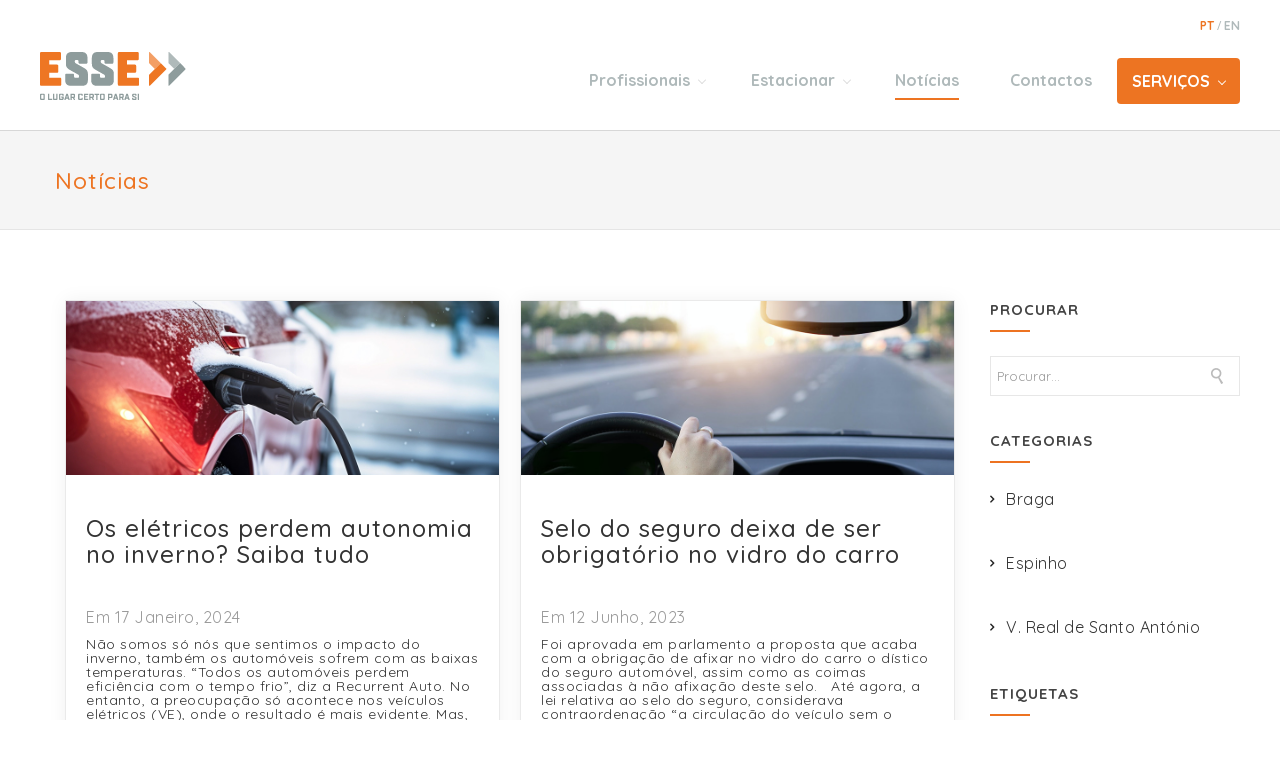

--- FILE ---
content_type: text/html; charset=UTF-8
request_url: https://noticias.esse.pt/pt/tag/estacionamento/
body_size: 12184
content:

<!DOCTYPE html>

<html class="pag_noticias" lang="pt-PT" prefix="og: http://ogp.me/ns#" class="css3transitions">
 
<head>

<!-- Start cookieyes banner --> <script id="cookieyes" type="text/javascript" src="https://cdn-cookieyes.com/client_data/65140862f5d104bf5fac964d/script.js"></script> <!-- End cookieyes banner -->
    <meta charset="UTF-8" />


    <!-- Responsive Meta -->
     <meta name="viewport" content="width=device-width, initial-scale=1, maximum-scale=1"> 
    <!-- Pingback URL -->
    <link rel="pingback" href="https://noticias.esse.pt/xmlrpc.php" />

    <!-- Le HTML5 shim, for IE6-8 support of HTML5 elements -->

    <title>Arquivo de estacionamento - Notícias</title>

 <script type='text/javascript'>
 /* <![CDATA[ */  
var simple_global = { 
 	ajaxurl: 'https://noticias.esse.pt/wp-admin/admin-ajax.php',
 	button_style: 'default'
 	}; 
 /* ]]> */ 
 </script>
 
 
<!-- This site is optimized with the Yoast SEO plugin v11.1.1 - https://yoast.com/wordpress/plugins/seo/ -->
<meta name="robots" content="noindex,follow"/>
<meta property="og:locale" content="pt_PT" />
<meta property="og:type" content="object" />
<meta property="og:title" content="Arquivo de estacionamento - Notícias" />
<meta property="og:url" content="https://noticias.esse.pt/pt/tag/estacionamento/" />
<meta property="og:site_name" content="Notícias" />
<meta property="fb:app_id" content="352790775442712" />
<meta name="twitter:card" content="summary_large_image" />
<meta name="twitter:title" content="Arquivo de estacionamento - Notícias" />
<script type='application/ld+json' class='yoast-schema-graph yoast-schema-graph--main'>{"@context":"https://schema.org","@graph":[{"@type":"Organization","@id":"https://noticias.esse.pt/pt/#organization","name":"ESSE","url":"https://noticias.esse.pt/pt/","sameAs":["https://www.facebook.com/essept/","https://www.instagram.com/esse.oficial/"],"logo":{"@type":"ImageObject","@id":"https://noticias.esse.pt/pt/#logo","url":"https://noticias.esse.pt/wp-content/uploads/2019/05/ESSE.png","width":250,"height":118,"caption":"ESSE"},"image":{"@id":"https://noticias.esse.pt/pt/#logo"}},{"@type":"WebSite","@id":"https://noticias.esse.pt/pt/#website","url":"https://noticias.esse.pt/pt/","name":"Not\u00edcias","publisher":{"@id":"https://noticias.esse.pt/pt/#organization"},"potentialAction":{"@type":"SearchAction","target":"https://noticias.esse.pt/pt/?s={search_term_string}","query-input":"required name=search_term_string"}},{"@type":"CollectionPage","@id":"https://noticias.esse.pt/pt/tag/estacionamento/#webpage","url":"https://noticias.esse.pt/pt/tag/estacionamento/","inLanguage":"pt-PT","name":"Arquivo de estacionamento - Not\u00edcias","isPartOf":{"@id":"https://noticias.esse.pt/pt/#website"}}]}</script>
<!-- / Yoast SEO plugin. -->

<link rel='dns-prefetch' href='//fonts.googleapis.com' />
<link rel='dns-prefetch' href='//s.w.org' />
<link rel="alternate" type="application/rss+xml" title="Notícias &raquo; Feed" href="https://noticias.esse.pt/pt/feed/" />
<link rel="alternate" type="application/rss+xml" title="Feed de etiquetas Notícias &raquo; estacionamento" href="https://noticias.esse.pt/pt/tag/estacionamento/feed/" />
		<script type="text/javascript">
			window._wpemojiSettings = {"baseUrl":"https:\/\/s.w.org\/images\/core\/emoji\/2.2.1\/72x72\/","ext":".png","svgUrl":"https:\/\/s.w.org\/images\/core\/emoji\/2.2.1\/svg\/","svgExt":".svg","source":{"concatemoji":"https:\/\/noticias.esse.pt\/wp-includes\/js\/wp-emoji-release.min.js?ver=4.7.31"}};
			!function(t,a,e){var r,n,i,o=a.createElement("canvas"),l=o.getContext&&o.getContext("2d");function c(t){var e=a.createElement("script");e.src=t,e.defer=e.type="text/javascript",a.getElementsByTagName("head")[0].appendChild(e)}for(i=Array("flag","emoji4"),e.supports={everything:!0,everythingExceptFlag:!0},n=0;n<i.length;n++)e.supports[i[n]]=function(t){var e,a=String.fromCharCode;if(!l||!l.fillText)return!1;switch(l.clearRect(0,0,o.width,o.height),l.textBaseline="top",l.font="600 32px Arial",t){case"flag":return(l.fillText(a(55356,56826,55356,56819),0,0),o.toDataURL().length<3e3)?!1:(l.clearRect(0,0,o.width,o.height),l.fillText(a(55356,57331,65039,8205,55356,57096),0,0),e=o.toDataURL(),l.clearRect(0,0,o.width,o.height),l.fillText(a(55356,57331,55356,57096),0,0),e!==o.toDataURL());case"emoji4":return l.fillText(a(55357,56425,55356,57341,8205,55357,56507),0,0),e=o.toDataURL(),l.clearRect(0,0,o.width,o.height),l.fillText(a(55357,56425,55356,57341,55357,56507),0,0),e!==o.toDataURL()}return!1}(i[n]),e.supports.everything=e.supports.everything&&e.supports[i[n]],"flag"!==i[n]&&(e.supports.everythingExceptFlag=e.supports.everythingExceptFlag&&e.supports[i[n]]);e.supports.everythingExceptFlag=e.supports.everythingExceptFlag&&!e.supports.flag,e.DOMReady=!1,e.readyCallback=function(){e.DOMReady=!0},e.supports.everything||(r=function(){e.readyCallback()},a.addEventListener?(a.addEventListener("DOMContentLoaded",r,!1),t.addEventListener("load",r,!1)):(t.attachEvent("onload",r),a.attachEvent("onreadystatechange",function(){"complete"===a.readyState&&e.readyCallback()})),(r=e.source||{}).concatemoji?c(r.concatemoji):r.wpemoji&&r.twemoji&&(c(r.twemoji),c(r.wpemoji)))}(window,document,window._wpemojiSettings);
		</script>
		<style type="text/css">
img.wp-smiley,
img.emoji {
	display: inline !important;
	border: none !important;
	box-shadow: none !important;
	height: 1em !important;
	width: 1em !important;
	margin: 0 .07em !important;
	vertical-align: -0.1em !important;
	background: none !important;
	padding: 0 !important;
}
</style>
<link rel='stylesheet' id='mailchimpSF_main_css-css'  href='https://noticias.esse.pt/?mcsf_action=main_css&#038;ver=4.7.31' type='text/css' media='all' />
<!--[if IE]>
<link rel='stylesheet' id='mailchimpSF_ie_css-css'  href='https://noticias.esse.pt/wp-content/plugins/mailchimp/css/ie.css?ver=4.7.31' type='text/css' media='all' />
<![endif]-->
<link rel='stylesheet' id='wcjp-frontend.css-css'  href='https://noticias.esse.pt/wp-content/plugins/custom-css-js-php/assets/css/wcjp-frontend.css?ver=4.7.31' type='text/css' media='all' />
<link rel='stylesheet' id='style-css'  href='https://noticias.esse.pt/wp-content/themes/the-simple/style.css?ver=4.7.31' type='text/css' media='all' />
<link rel='stylesheet' id='simple-bootstrap-responsive-css'  href='https://noticias.esse.pt/wp-content/themes/the-simple/css/bootstrap-responsive.css?ver=4.7.31' type='text/css' media='all' />
<link rel='stylesheet' id='jquery.fancybox-css'  href='https://noticias.esse.pt/wp-content/themes/the-simple/fancybox/source/jquery.fancybox.css?v=2.1.2&#038;ver=4.7.31' type='text/css' media='all' />
<link rel='stylesheet' id='font-awesome-css'  href='https://noticias.esse.pt/wp-content/plugins/js_composer/assets/lib/bower/font-awesome/css/font-awesome.min.css?ver=5.0.1' type='text/css' media='all' />
<link rel='stylesheet' id='idangerous.swiper-css'  href='https://noticias.esse.pt/wp-content/themes/the-simple/css/idangerous.swiper.css?ver=4.7.31' type='text/css' media='all' />
<link rel='stylesheet' id='owl.carousel-css'  href='https://noticias.esse.pt/wp-content/themes/the-simple/css/owl.carousel.css?ver=4.7.31' type='text/css' media='all' />
<link rel='stylesheet' id='owl.theme-css'  href='https://noticias.esse.pt/wp-content/themes/the-simple/css/owl.theme.css?ver=4.7.31' type='text/css' media='all' />
<link rel='stylesheet' id='simple-dynamic-css-css'  href='https://noticias.esse.pt/wp-admin/admin-ajax.php?action=dynamic_css&#038;ver=4.7.31' type='text/css' media='all' />
<link rel='stylesheet' id='redux-google-fonts-simple_redata-css'  href='https://fonts.googleapis.com/css?family=Lato%3A100%2C300%2C400%2C700%2C900%2C100italic%2C300italic%2C400italic%2C700italic%2C900italic%7COpen+Sans%7CRaleway%3A100%2C200%2C300%2C400%2C500%2C600%2C700%2C800%2C900%7Clato%3A300&#038;subset=latin&#038;ver=4.7.31' type='text/css' media='all' />
<script type='text/javascript' src='https://noticias.esse.pt/wp-includes/js/jquery/jquery.js?ver=1.12.4'></script>
<script type='text/javascript' src='https://noticias.esse.pt/wp-includes/js/jquery/jquery-migrate.min.js?ver=1.4.1'></script>
<script type='text/javascript' src='https://noticias.esse.pt/wp-content/plugins/wp-retina-2x/js/picturefill.min.js?ver=3.0.2'></script>
<script type='text/javascript'>
/* <![CDATA[ */
var s_gb = {"theme_css":"https:\/\/noticias.esse.pt\/wp-content\/themes\/the-simple\/css\/"};
/* ]]> */
</script>
<script type='text/javascript' src='https://noticias.esse.pt/wp-content/themes/the-simple/js/simple-loadCSS.js?ver=4.7.31'></script>
<script type='text/javascript' src='https://noticias.esse.pt/wp-content/themes/the-simple/js/pathformer.js?ver=1'></script>
<script type='text/javascript' src='https://noticias.esse.pt/wp-content/themes/the-simple/js/vivus.js?ver=1'></script>
<link rel='https://api.w.org/' href='https://noticias.esse.pt/wp-json/' />
<link rel="EditURI" type="application/rsd+xml" title="RSD" href="https://noticias.esse.pt/xmlrpc.php?rsd" />
<link rel="wlwmanifest" type="application/wlwmanifest+xml" href="https://noticias.esse.pt/wp-includes/wlwmanifest.xml" /> 
<meta name="generator" content="WordPress 4.7.31" />
<link rel='https://github.com/WP-API/WP-API' href='https://noticias.esse.pt/wp-json' />
<meta name="generator" content="Powered by Visual Composer - drag and drop page builder for WordPress."/>
<!--[if lte IE 9]><link rel="stylesheet" type="text/css" href="https://noticias.esse.pt/wp-content/plugins/js_composer/assets/css/vc_lte_ie9.min.css" media="screen"><![endif]--><style type="text/css" title="dynamic-css" class="options-output">#logo img{height:25px;}.bg_image_404{background-color:#f5f5f5;}header#header .row-fluid .span12, .header_wrapper, .snap_header{height:100px;}.header_1 header#header, .header_2 header#header, .header_3.header_wrapper header > .container,  .header_4 header#header,  .header_5 header#header, .header_6 header#header, .header_7.header_wrapper, .header_8.header_wrapper, .header_9.header_wrapper, .header_10.header_wrapper, .header_10 .full_nav_menu, .header_11.header_wrapper, .header_12.header_wrapper{background-color:rgba(255,255,255,0);}nav .menu > li > a, nav .menu > li.hasSubMenu:after,header#header .header_tools .vert_mid > a:not(#trigger-overlay), header#header .header_tools, header#header .header_tools .cart .cart_icon, .header_tools .right_search{font-family:Lato;text-align:center;text-transform:uppercase;line-height:20px;letter-spacing:1px;font-weight:normal;font-style:normal;color:#222;font-size:14px;}nav .menu > li{padding-right:15px;padding-left:15px;}nav .menu > li{margin-right:0;margin-left:0;}nav .menu > li > ul.sub-menu,nav .menu > li > ul.sub-menu ul{width:220px;}nav .menu li > ul,.simple_custom_menu_mega_menu,.menu-small,.header_tools .cart .content, .snap-drawer-left{background-color:rgba(17,17,17,0.93);}nav .simple_custom_menu_mega_menu > ul > li{color:#282828;}nav .menu li > ul.sub-menu li, .menu-small ul li a, .header_tools .cart{text-transform:capitalize;letter-spacing:0.5px;color:#9e9e9e;font-size:13px;}nav .simple_custom_menu_mega_menu ul>li h6, .menu-small ul.menu .simple_custom_menu_mega_menu h6, .menu-small ul.menu > li > a {text-transform:uppercase;letter-spacing:1px;font-weight:600;color:#fff;font-size:14px;}.top_nav{background-color:#f5f5f5;}.top_nav{font-family:"Open Sans";font-weight:normal;font-style:normal;color:#999;font-size:11px;}.top_nav, .top_nav .widget{height:40px;}.header_page,.header_page{height:100px;}.header_page,.header_page{color:#333333;}.header_page,.header_page{background-color:#f5f5f5;}.sticky_header header#header .row-fluid .span12,.sticky_header .header_wrapper{height:60px;}.sticky_header header#header{background-color:rgba(255,255,255,0.8);}.header_11 nav li > a:hover, .header_11 nav li.current-menu-item > a, .header_11 nav li.current-menu-parent > a ,.header_10 nav li > a:hover, .header_10 nav li.current-menu-item > a, .header_10 nav li.current-menu-parent > a ,.header_9 nav li > a:hover, .header_9 nav li.current-menu-item > a, .header_9 nav li.current-menu-parent > a ,.header_8 nav li > a:hover, .header_8 nav li.current-menu-item > a, .header_8 nav li.current-menu-parent > a ,.header_7 nav li > a:hover, .header_7 nav li.current-menu-item > a, .header_7 nav li.current-menu-parent > a ,.header_6 nav li > a:hover, .header_6 nav li.current-menu-item > a, .header_6 nav li.current-menu-parent > a ,.header_5 nav li > a:hover, .header_5 nav li.current-menu-item > a, .header_5 nav li.current-menu-parent > a ,.header_3 nav li > a:hover, .header_3 nav li.current-menu-item > a, .header_3 nav li.current-menu-parent > a ,.header_2 nav li > a:hover, .header_2 nav li.current-menu-item > a, .header_2 nav li.current-menu-parent > a ,.simple_slider .swiper-slide .buttons.colors-light a.colored:hover *,.services_steps .icon_wrapper i,.testimonial_carousel .item .param span,.services_large .icon_wrapper i,.animated_counter i,.services_medium.style_1 i,.services_small dt i,.single_staff .social_widget li a:hover i,.single_staff .position,.list li.titledesc dl dt i,.list li.simple i,.page_parents li a:hover,#portfolio-filter ul li.active a,.content_portfolio.fullwidth #portfolio-filter ul li.active a,a:hover,.header_1 nav li.current-menu-item > a,.blog-article h1 a:hover, .blog-article.timeline-style .content .quote i,.header_1 nav li.current-menu-item:after,.header_1 nav li > a:hover,.header_1 nav li:hover:after,header#header .header_tools > a:hover,footer#footer a:hover,aside ul li:hover:after,.highlights,.blog-article .tags{color:#3cc7c6;}body{color:#777777;}h1,h2,h3,h4,h5,h6,.portfolio_single ul.info li .title, .skill_title{color:#444444;}.p_pagination .pagination span,.testimonial_cycle .item p,#portfolio-filter ul li.active, #faq-filter ul li.active, .accordion.style_1 .accordion-heading .accordion-toggle, .accordion.style_2 .accordion-heading .accordion-toggle, .services_medium.style_1 .icon_wrapper, .skill{background-color:#f5f5f5;}#content{background-color:transparent;}.header_page.normal h1{text-transform:none;font-weight:300;font-size:32px;}.header_page.with_subtitle.normal .titles h1{text-transform:none;font-weight:300;font-size:32px;}.header_page.with_subtitle.normal .titles h3{text-transform:none;font-weight:400;font-size:15px;}.header_page.centered h1, .header_page.left h1{text-transform:none;line-height:80px;font-size:70px;}.header_page.with_subtitle.centered .titles h1, .header_page.with_subtitle.left .titles h1{text-transform:none;line-height:80px;letter-spacing:1px;font-weight:300;font-size:70px;}.header_page.with_subtitle.centered .titles h3, .header_page.with_subtitle.left .titles h3{font-family:Raleway;text-transform:capitalize;line-height:30px;font-size:20px;}footer#footer .widget-title{text-transform:uppercase;letter-spacing:2px;font-weight:600;color:#444444;}footer#footer, footer#footer .contact_information dd .title{color:#999999;}footer#footer a, footer#footer .contact_information dd p{color:#999999;}footer#footer .inner{background-color:#eee;}#copyright, footer .widget_recent_comments li, footer .tagcloud a{background-color:#f6f6f6;}.footer_social_icons.circle li{background-color:#dddddd;}.footer_social_icons.circle li a i{color:#777777;}.blog-article.standard-style .content h1, .blog-article.alternate-style .content h1, .blog-article.timeline-style .content h1, .blog-article.fullscreen-single h1{font-family:Lato;text-transform:capitalize;line-height:30px;font-weight:400;color:#444444;font-size:28px;}.blog-article.alternate-style .info, .blog-article.timeline-style .info, .blog-article.standard-style .info, .blog-article.grid-style .info, .fullscreen-single .info, .recent_news .blog-item .info, .latest_blog .blog-item .info {line-height:20px;color:#999999;font-size:12px;}.blog-article.alternate-style .info i, .blog-article.timeline-style .info i, .blog-article.standard-style .info i, .blog-article.grid-style .info, .fullscreen-single .info i, .latest_blog .blog-item .info i, .recent_news .blog-item .info i {font-size:13px;}.blog-article.timeline-style .post_box, .blog-article.grid-style .gridbox{background-color:#ffffff;}.fullscreen-blog-article .content{background-color:rgba(255,255,255,0);}aside .widget-title, .portfolio_single h4{text-transform:uppercase;line-height:20px;letter-spacing:1px;font-weight:600;color:#444444;font-size:15px;}aside .widget-title{margin-bottom:24px;}aside .widget{margin-bottom:35px;}aside .tagcloud a{background-color:#ffffff;}aside .tagcloud a{border-top:1px solid #e5e5e5;border-bottom:1px solid #e5e5e5;border-left:1px solid #e5e5e5;border-right:1px solid #e5e5e5;}aside .tagcloud a{color:#444444;}.simple_slider_wrapper{background-color:#222222;}#portfolio-filter ul li a, #faq-filter ul li a{text-transform:uppercase;letter-spacing:1px;font-weight:400;color:#757575;font-size:14px;}#portfolio-filter ul li.active a, #portfolio-filter ul li a:hover, #faq-filter ul li.active a, #faq-filter ul li a:hover{color:#222222;}.content_portfolio.fullwidth .filter-row{background-color:#222222;}.content_portfolio.fullwidth #portfolio-filter ul li a{color:rgba(255,255,255,0.8);}.content_portfolio.fullwidth #portfolio-filter ul li a:hover{color:#ffffff;}.portfolio-item.overlayed .tpl2 .bg{background-color:rgba(60,199,198,0.82);}.portfolio-item.overlayed h4{text-transform:uppercase;letter-spacing:1px;font-weight:600;color:#fff;}.portfolio-item.overlayed h6{text-transform:none;font-weight:300;color:#fff;font-size:14px;}.portfolio-item.grayscale .project{background-color:#ffffff;}.portfolio-item.grayscale .project h5{font-weight:400;}.portfolio-item.grayscale .project h6{color:#bebebe;}.portfolio-item.basic .bg{background-color:rgba(60,199,198,0.8);}.portfolio-item.basic .link{color:#3cc7c6;}.portfolio-item.basic .show_text h5{text-align:center;text-transform:uppercase;letter-spacing:1px;font-weight:600;color:#222;}.portfolio-item.basic .show_text h6{text-align:center;font-weight:300;color:#565656;}.accordion.style_2 .accordion-heading .accordion-toggle, .accordion.style_1 .accordion-heading .accordion-toggle, .accordion.style_3 .accordion-heading .accordion-toggle{text-transform:uppercase;letter-spacing:1px;font-weight:600;color:#555;font-size:13px;} .accordion.style_2 .accordion-heading.in_head .accordion-toggle, .accordion.style_3 .accordion-heading.in_head .accordion-toggle{color:#3cc7c6;}.tabbable.tabs-top.style_1 .nav.nav-tabs li.active a{color:#ffffff;}.block_title.column_title h1{font-family:Lato;text-align:left;text-transform:none;line-height:48px;letter-spacing:0px;font-weight:300;color:#222;}.block_title.column_title h4{font-family:Lato;text-align:left;text-transform:none;font-weight:300;color:#888;}.block_title.section_title h1{font-family:lato;text-transform:capitalize;line-height:50px;letter-spacing:1px;font-weight:300;color:#333;}.block_title.section_title p{font-family:Lato;line-height:28px;letter-spacing:0.5px;font-weight:300;color:#777;font-size:20px;}.odometer{font-family:Lato;line-height:48px;letter-spacing:2px;font-weight:300;color:#333333;font-size:38px;}.testimonial_carousel .item p{line-height:30px;font-weight:400;color:#444;font-size:17px;}.textbar h2{text-transform:none;letter-spacing:0px;font-weight:300;color:#222;font-size:28px;}.btn-bt{text-transform:uppercase;letter-spacing:2px;font-weight:500;color:#3cc7c6;font-size:13px;}.woocommerce #content div.product .product_title, .woocommerce div.product .product_title, .woocommerce-page #content div.product .product_title, .woocommerce-page div.product .product_title, .woocommerce ul.products li.product h6, .woocommerce-page ul.products li.product h6{text-transform:capitalize;letter-spacing:1px;font-weight:300;}.woocommerce ul.products li.product:hover .overlay{background-color:rgba(255,255,255,0.8);}body{font-family:Raleway;line-height:22px;letter-spacing:0.5px;font-weight:400;font-style:normal;color:#565656;font-size:13px;}h1,h2,h3,h4,h5,h6,.skill_title,.tabbable.tabs-top.style_1 .nav.nav-tabs li a, .blog-article.timeline-style .timeline .date .month{font-family:Lato;letter-spacing:1px;font-weight:400;font-style:normal;}h1{line-height:50px;font-size:45px;}h2{line-height:28px;font-size:22px;}h3{line-height:26px;font-size:20px;}h4{line-height:24px;font-size:17px;}h5{line-height:22px;font-size:16px;}h6{line-height:20px;font-size:14px;}.wpb_row.section-style, .wpb_row.standard_section{margin-bottom:70px;}#content{padding-top:70px;padding-bottom:70px;}</style><style type="text/css">
#posts_container .gridbox .text{
line-height: 1.5;
}

*{
    font-family: 'Quicksand', sans-serif!important;
  -webkit-font-smoothing: antialiased;
  -moz-osx-font-smoothing: grayscale;
}

.header_page .container h1{
    color: #ed7422;
 font-weight: 400;
}

#posts_container .gridbox .text{
    font-family: 'Open Sans', sans-serif!important;
    font-weight: 400;
}

.container .content .text p{
    font-family: 'Open Sans', sans-serif!important;
    font-weight: 400;
}

.container .content .text p span{
    font-family: 'Open Sans', sans-serif!important;
    font-weight: 400;
}

strong, b{
    font-family: 'Open Sans', sans-serif!important;
}

.drop_cont ul li a{
letter-spacing: 0px;
    font-family: 'Open Sans', sans-serif!important;
}


.bt_menu, .bt_menu_semi, .bt_menu_especial, .cab_lang a, .cab_lang span{
letter-spacing: 0px;
}

.cab_lang a{
    font-family: 'Quicksand', sans-serif!important;
    font-weight: 700!important;
}

.cab_lang span{
    font-family: 'Open Sans', sans-serif!important;
    font-weight: 400!important;
}

.bt_menu_semi:before, .bt_menu_especial:before{
    width: 6px!important;
    height: 6px!important;
}

.bt_menu:hover, .bt_menu_semi:hover{
    color: #afb9ba;
}

.in{
box-sizing: content-box;
}

:before, :after{
letter-spacing: 0px;
}

.cc-color-override--568485477.cc-window {
    color: rgb(141, 155, 156)!important;
    background-color: rgb(255, 255, 255)!important;
}

.cc-message{
    font-family: 'Open Sans', sans-serif!important;
    font-weight: 400!important;
    color: rgb(141, 155, 156)!important;
}

.cc-message a{
 color: rgb(141, 155, 156)!important;
    font-weight: 400!important;
	opacity: 0.8!important;
}

.cc-message a:hover{
	opacity: 1!important;
}

.cc-compliance{
	background-color: #ed7422!important;
    color: #fff!important;
    border-radius: 5px!important;
}

.cc-compliance a{
    font-family: 'Open Sans', sans-serif!important;
    font-weight: 700!important;
    border-radius: 5px!important;
}

.cc-compliance a:hover{
	background-color: rgb(255, 154, 72)!important;
}
</style><noscript><style type="text/css"> .wpb_animate_when_almost_visible { opacity: 1; }</style></noscript>    <!-- BASE -->
    <link   type="text/css"             rel="stylesheet"    href="https://www.esse.pt/assets/css/base.css"/>
    <link   type="text/css"             rel="stylesheet"    href="https://www.esse.pt/assets/css/animate.css"/>
    <!-- FONT -->
    <link href="https://fonts.googleapis.com/css?family=Quicksand:300,400,500,700" rel="stylesheet">
    <link href="https://fonts.googleapis.com/css?family=Open+Sans:300,300i,400,400i,600,600i,700,700i,800,800i" rel="stylesheet">
    <!-- EXTRAS -->
    <link   type="text/css"             rel="stylesheet"    href="https://www.esse.pt/assets/css/sl.css"/>
    <link   type="text/css"             rel="stylesheet"    href="https://www.esse.pt/assets/css/sc.css"/>
    <link   type="text/css"             rel="stylesheet"    href="https://www.esse.pt/assets/css/ns.css"/>
    <!-- MAIN -->
    <link   type="text/css"             rel="stylesheet"    href="https://www.esse.pt/assets/css/sws.css"/>
    <link   type="text/css"             rel="stylesheet"    href="https://www.esse.pt/assets/css/resp.css"/>
    <link   type="text/css"             rel="stylesheet"    href="https://www.esse.pt/assets/css/fx.css"/>


    <link rel="stylesheet" type="text/css" href="https://www.esse.pt/assets/css/wp/bootstrap.css?v2">
    <link rel="stylesheet" type="text/css" href="https://www.esse.pt/assets/css/wp/superfish.css" media="all" />
    <link rel="stylesheet" type="text/css" href="https://www.esse.pt/assets/css/wp/megafish.css" />
    <link rel="stylesheet" type="text/css" href="https://noticias.esse.pt/wp-content/themes/the-simple//sws.css?v5">
    <link rel="stylesheet" type="text/css" href="https://www.esse.pt/assets/css/wp/wp_news_fix.css" />
    <script src="https://www.esse.pt/assets/js/resp_menu.js" ></script>
    <style>

    </style>


    <link rel="apple-touch-icon" sizes="180x180" href="/assets/img/favicon/apple-touch-icon.png">
    <link rel="icon" type="image/png" href="/assets/img/favicon/favicon-32x32.png" sizes="32x32">
    <link rel="icon" type="image/png" href="/assets/img/favicon/favicon-16x16.png" sizes="16x16">
    <link rel="manifest" href="/assets/img/favicon/manifest.json">
    <link rel="mask-icon" href="/assets/img/favicon/safari-pinned-tab.svg" color="#ee7421">
    <meta name="theme-color" content="#ffffff">
     <!-- GOOGLE TAG MANAGER -->
    <script>(function(w,d,s,l,i){w[l]=w[l]||[];w[l].push({'gtm.start':
    new Date().getTime(),event:'gtm.js'});var f=d.getElementsByTagName(s)[0],
    j=d.createElement(s),dl=l!='dataLayer'?'&l='+l:'';j.async=true;j.src=
    'https://www.googletagmanager.com/gtm.js?id='+i+dl;f.parentNode.insertBefore(j,f);
    })(window,document,'script','dataLayer','GTM-5FDBPKZ');</script>
</head>

<!-- End of Header -->

<body class="lang_pt"  class="archive tag tag-estacionamento tag-53 header_1 nicescroll sticky_active fullwidth_header header_transparency wpb-js-composer js-comp-ver-5.0.1 vc_responsive" >
<!-- Google Tag Manager (noscript) -->
<noscript><iframe src="https://www.googletagmanager.com/ns.html?id=GTM-5FDBPKZ"
height="0" width="0" style="display:none;visibility:hidden"></iframe></noscript>
<!-- End Google Tag Manager (noscript) -->


    <div class="search_bar">
    <div class="overlay-close"><i class="lnr lnr-cross"></i></div>
    <div class="container">
<form action="https://noticias.esse.pt/pt/" id="search-form">
                            <div class="input-append">
                                <input type="text" size="16" placeholder="Procurar&hellip;" name="s" id="s"><button type="submit" class="more">Search</button>
                            	<a href="#" class="close_"><i class="moon-close"></i></a>
                            </div>
</form></div></div>





<!-- check if siden menu in responsive is selected-->
<!-- end check if siden menu in responsive is selected-->

<div class="viewport  "  >

<!-- Used for boxed layout -->
    

<!-- Start Top Navigation -->
    
    <!-- End of Top Navigation -->

        
        
    
    
    
     

    
        <header class="header_site">
    <!-- Header BEGIN -->
    <div class="wp wp_cab_desktop bc_branco">
	<div class="in target">
		<div class="cab">
			<div class="cab_lang tar">
				<a id="pt" class="qs_bold" title="visitar esse.pt" href="https://www.esse.pt/pt/">PT</a>
				<span> / </span>
				<a id="en" class="qs_bold" title="visitar esse.pt" href="https://www.esse.pt/en/">EN</a>
			</div>
			<div class="ct ct_h_sb">
				<div class="it logotipo">
					<a title="www.esse.pt/pt" href="https://www.esse.pt/pt/"><img alt="logo ESSE" title="ESSE" src="https://www.esse.pt/assets/img/logotipo/ESSE.svg"></a>
				</div>
				<div class="it menu tab">
					<div class="drop_menu">
						<a title="Profissionais" href="https://www.esse.pt/pt/profissionais/" id="profissionais" class="underline bt_menu_semi qs_bold c_cinzaClaro">Profissionais</a>
						<div class="drop_cont bc_branco" id="profissionais">
							<ul>
								<li><a class="os_regular c_cinza" title="Profissionais - Gestão de avençados" href="https://www.esse.pt/pt/profissionais/#gestao-avencados">Gestão de avençados</a></li>
								<li><a class="os_regular c_cinza" title="Profissionais - Consultoria de mobilidade de cidades" href="https://www.esse.pt/pt/profissionais/#consultoria-mobilidade-cidades">Consultoria de mobilidade de cidades</a></li>
								<li><a class="os_regular c_cinza" title="Profissionais - Montagem de operação completa" href="https://www.esse.pt/pt/profissionais/#montagem-operacao-completa">Montagem de operação completa</a></li>
								<li><a class="os_regular c_cinza" title="Profissionais - Software de gestão operacional" href="https://www.esse.pt/pt/profissionais/#software-gestao-operacional">Software de gestão operacional</a></li>
								<li><a class="os_regular c_cinza" title="Profissionais - Análise de infraestruturas" href="https://www.esse.pt/pt/profissionais/#analise-infraestruturas">Análise de infraestruturas</a></li>
								<li><a class="os_regular c_cinza" title="Profissionais - Melhoria da eficiência de transporte" href="https://www.esse.pt/pt/profissionais/#melhoria-eficiencia-transporte">Melhoria da eficiência de transporte</a></li>
							</ul>
						</div>
					</div>
					<div class="drop_menu">
						<a data-target="#estacionamento" id="estacionar" class="underline bt_menu_semi qs_bold c_cinzaClaro">Estacionar</a>
						<div class="drop_cont bc_branco" id="estacionar">
							<ul>
								<li class="santotirso_2022"><a class="os_regular c_cinza" id="santotirso" title="Estacionar - Gondomar" href="https://www.esse.pt/pt/estacionar/santotirso/">Santo Tirso</a></li>
								<li><a class="os_regular c_cinza" id="esp" title="Estacionar - Espinho" href="https://www.esse.pt/pt/estacionar/esp/">Espinho</a></li>
								<li><a class="os_regular c_cinza" id="vrsa" title="Estacionar - Vila Real de Santo António" href="https://www.esse.pt/pt/estacionar/vrsa/">Vila Real de Santo António</a></li>
								<li><a class="os_regular c_cinza" id="mg" title="Estacionar - Monte Gordo" href="https://www.esse.pt/pt/estacionar/mg/">Monte Gordo</a></li>
								<li><a class="os_regular c_cinza" id="gon" title="Estacionar - Gondomar" href="https://www.esse.pt/pt/estacionar/gon/">Gondomar</a></li>
								<li><a class="os_regular c_cinza" id="vilareal" title="Estacionar - Vila Real" href="https://www.esse.pt/pt/estacionar/vilareal/">Vila Real</a></li>
								<li><a class="os_regular c_cinza" id="figueirafoz" title="Estacionar - Figueira da Foz" href="https://www.esse.pt/pt/estacionar/figueirafoz/">Figueira da Foz</a></li>
								<li><a class="os_regular c_cinza" id="figueirafoz" title="Estacionar - Hospital da Figueira da Foz" href="https://www.esse.pt/pt/estacionar/figueirafoz_hospital/">Hospital Figueira da Foz</a></li>
								<li><a class="os_regular c_cinza" id="figueirafoz" title="Estacionar - Vila Nova de Gaia" href="https://www.esse.pt/pt/estacionar/vilanovadegaia/">Vila Nova de Gaia</a></li>
								<li><a class="os_regular c_cinza" id="figueirafoz" title="Estacionar - Porto Ocidental" href="https://www.esse.pt/pt/estacionar/portoocidental/">Porto Ocidental</a></li>
							</ul>
						</div>
					</div>	
					<a title="Notícias" href="https://noticias.esse.pt/pt/" id="noticias" class="underline bt_menu qs_bold c_cinzaClaro">Notícias</a>
					<a title="Contactos" href="https://www.esse.pt/pt/contactos/" id="contactos" class="underline bt_menu qs_bold c_cinzaClaro">Contactos</a>
					<div class="drop_menu">
						<div id="servicos" class="bt_menu_especial qs_bold c_branco bc_laranja">Serviços</div>
						<div class="drop_cont especial bc_branco" id="servicos">
							<ul>
								<li><a class="os_regular c_cinza" id="avencas" title="Avenças" href="https://www.esse.pt/pt/avencas/">Avenças</a></li>
								<ul class="acc dif">
									<li>
										<a class="os_regular c_cinza">Guias</a>
										<div class="sub_drop_cont"> 
											<ul class="dif">
												<li><a class="os_regular c_cinza" id="esp" title="Guia - Espinho" href="https://www.esse.pt/pt/guias/esp/">Espinho</a></li>
												<li><a class="os_regular c_cinza" id="vrsa" title="Guia - Vila Real de Santo António" href="https://www.esse.pt/pt/guias/vrsa/">Vila Real de Santo António</a></li>
												<li><a class="os_regular c_cinza" id="mg" title="Guia - Monte Gordo" href="https://www.esse.pt/pt/guias/mg/">Monte Gordo</a></li>
												<li><a class="os_regular c_cinza" id="gon" title="Guia - Gondomar" href="https://www.esse.pt/pt/guias/gon/">Gondomar</a></li>
												<li><a class="os_regular c_cinza" id="st" title="Guia - Santo Tirso" href="https://www.esse.pt/pt/guias/santotirso/">Santo Tirso</a></li>			
												<li><a class="os_regular c_cinza" id="ff" title="Guide - Figueira da Foz" href="/pt/guias/figueirafoz/">Figuera da Foz</a></li>		
												<li><a class="os_regular c_cinza" id="vng" title="Guide - Vila Nova de Gaia" href="/pt/guiass/vilanovadegaia/">Vila Nova de Gaia</a></li>		
												<li><a class="os_regular c_cinza" id="prt" title="Guide - Porto" href="/pt/guias/portoocidental/">Porto</a></li>											
											</ul>
										</div>
									</li>
								</ul>
								<li><a class="os_regular c_cinza" id="metodos_pagamento" title="Métodos de pagamento" href="https://www.esse.pt/pt/metodos-de-pagamento/">Métodos de pagamento</a></li>
								<li><a class="os_regular c_cinza" id="apoio" title="Apoio" href="https://www.esse.pt/pt/apoio/">Apoio ao Cliente</a></li>
							</ul>
						</div>
					</div>
				</div>
			</div>
		</div>
	</div>
</div>
<div class="wp wp_cab_mobile bc_branco">
	<div class="in">
		<div class="cab">
			<div class="ct ct_h_sb ct_mv_20 ct_v_m tab">
				<div class="it logotipo">
					<a title="www.esse.pt/pt" href="https://www.esse.pt/pt/"><img alt="logo ESSE" title="ESSE" src="https://www.esse.pt/assets/img/logotipo/ESSE.svg"></a>
				</div>
				<div class="it menu_icon">
						<span class="open" onclick="openMenu()"><span><img data-svg="#ed7422" src="https://www.esse.pt/assets/img/icons/menu.svg"></span></span>
						<span class="close" onclick="closeMenu()"><span><img data-svg="#ed7422" src="https://www.esse.pt/assets/img/icons/x.svg"></span></span>
					</a>
				</div>
			</div>
		</div>
	</div>
	<div class="wp wp_cab_menu_mobile bc_branco">
		<div class="in">
			<div class="ct ct_d1">
				<div class="it menu tab">
					<ul>
						<ul class="acc">
							<li>
								<div class="drop_menu_mobile">
									<dt id="profissionais"><a class="qs_bold c_cinzaClaro bt_menu_semi_mobile" id="profissionais">Profissionais</a></dt>
									<dd class="drop_cont_mobile" id="profissionais">
										<ul>
											<li><a class="os_regular c_cinza" title="Profissionais - Gestão de avençados" href="https://www.esse.pt/pt/profissionais/#gestao-avencados">Gestão de avençados</a></li>
											<li><a class="os_regular c_cinza" title="Profissionais - Consultoria de mobilidade de cidades" href="https://www.esse.pt/pt/profissionais/#consultoria-mobilidade-cidades">Consultoria de mobilidade de cidades</a></li>
											<li><a class="os_regular c_cinza" title="Profissionais - Montagem de operação completa" href="https://www.esse.pt/pt/profissionais/#montagem-operacao-completa">Montagem de operação completa</a></li>
											<li><a class="os_regular c_cinza" title="Profissionais - Software de gestão operacional" href="https://www.esse.pt/pt/profissionais/#software-gestao-operacional">Software de gestão operacional</a></li>
											<li><a class="os_regular c_cinza" title="Profissionais - Análise de infraestruturas" href="https://www.esse.pt/pt/profissionais/#analise-infraestruturas">Análise de infraestruturas</a></li>
											<li><a class="os_regular c_cinza" title="Profissionais - Melhoria da eficiência de transporte" href="https://www.esse.pt/pt/profissionais/#melhoria-eficiencia-transporte">Melhoria da eficiência de transporte</a></li>
										</ul>
									</dd>
								</div>
							</li>
						</ul>
						<ul class="acc">
							<li><hr>
								<div class="drop_menu_mobile">
									<dt id="estacionar"><a class="qs_bold c_cinzaClaro bt_menu_semi_mobile" id="estacionar">Estacionar</a></dt>
									<dd class="drop_cont_mobile" id="estacionar">
										<ul>
											<li><a class="os_regular c_cinza" id="esp" title="Estacionar - Espinho" href="https://www.esse.pt/pt/estacionar/esp/">Espinho</a></li>
											<li><a class="os_regular c_cinza" id="vrsa" title="Estacionar - Vila Real de Santo António" href="https://www.esse.pt/pt/estacionar/vrsa/">Vila Real de Santo António</a></li>
											<li><a class="os_regular c_cinza" id="mg" title="Estacionar - Monte Gordo" href="https://www.esse.pt/pt/estacionar/mg/">Monte Gordo</a></li>
											<li><a class="os_regular c_cinza" id="gon" title="Estacionar - Gondomar" href="https://www.esse.pt/pt/estacionar/gon/">Gondomar</a></li>
										</ul>
									</dd>
								</div>
							</li>
						</ul>
						<li><hr><a class="bt_menu_mobile qs_bold c_cinzaClaro" id="noticias" title="Notícias" href="https://noticias.esse.pt/pt/">Notícias</a></li><hr>
						<li><a class="bt_menu_mobile qs_bold c_cinzaClaro" id="contactos" title="Contactos" href="https://www.esse.pt/pt/contactos/">Contactos</a></li>
						<ul class="acc bc_laranja especial">
							<li>
								<div class="drop_menu_mobile">
									<dt id="servicos"><a class="bt_menu_semi_mobile qs_bold c_branco" id="servicos">Serviços</a></dt>
									<dd class="drop_cont_mobile" id="servicos">
										<ul>
											<li><a class="os_regular c_branco" id="avencas" title="Avenças" href="https://www.esse.pt/pt/avencas/">Avenças</a></li>
											<ul>
												<li>
													<a class="os_regular c_branco" id="guias">Guias</a>
													<div class="sub_drop_cont_mobile">
														<ul>
															<li><a class="os_regular c_branco wp" title="Guia - Espinho" id="esp" href="https://www.esse.pt/pt/guias/esp/">Espinho</a></li>
															<li><a class="os_regular c_branco wp" title="Guia - Vila Real de Santo António" id="vrsa" href="https://www.esse.pt/pt/guias/vrsa/">Vila Real de Santo António</a></li>
															<li><a class="os_regular c_branco wp" id="mg" title="Guia - Monte Gordo" href="https://www.esse.pt/pt/guias/mg/">Monte Gordo</a></li>
															<li><a class="os_regular c_branco wp" id="gon" title="Guia - Gondomar" href="https://www.esse.pt/pt/guias/gon/">Gondomar</a></li>
														</ul>
													</div>
												</li>
											</ul>
											<li><a class="os_regular c_branco" id="metodos_pagamento" title="Métodos de pagamento" href="https://www.esse.pt/pt/metodos-de-pagamento/">Métodos de pagamento</a></li>
											<li><a class="os_regular c_branco" id="apoio" title="Apoio" href="https://www.esse.pt/pt/apoio/">Apoio</a></li>
										</ul>
									</dd>
								</div>
							</li>
						</ul>
					</ul>
				</div>
				<div class="cab_lang tar">
					<a id="pt" class="qs_bold" title="visitar esse.pt" href="https://www.esse.pt/pt/">PT</a>
					<span> / </span>
					<a id="en" class="qs_bold" title="visitar esse.pt" href="https://www.esse.pt/en/">EN</a>
				</div>
			</div>
		</div>	
	</div>
</div>    </header>

<!-- .header --> 
   

    <!-- Page Head -->
    <div class="header_page normal no_parallax">
              
             <div class="container">
                    
                    
                         
                         
                                                         <h1>Notícias</h1> 
                                                  

                        
                    
                                        
                                    </div>
            
    </div> 
   
    
        
<section id="content" class="sidebar_right"  style="background-color:#ffffff;">
        <div class="container" id="blog">
            <div class="row">

               

                <div class="span9">
                    <div id="blogmasonry" class="cols2">
        <div class="row filterable">
            <div class="grid-size"></div>
    
        

        <article id="post-556" class="row-fluid blog-article grid-style normal post-556 post type-post status-publish format-standard has-post-thumbnail hentry category-braga category-espinho category-v-real-de-santo-antonio tag-automoveis tag-automovel tag-carros tag-eletricos tag-esse tag-estacionamento">                    
            
            <div class="gridbox">
            
         


                <div class="media">
                   
                                            <a href="https://noticias.esse.pt/pt/2024/01/17/eletricos-perdem-autonomia-no-inverno-saiba-tudo/"><div class="overlay"><div class="post_type_circle"><i class="lnr lnr-chevron-right"></i></div></div></a>
                        <img src="https://noticias.esse.pt/wp-content/uploads/2024/01/fevereiro24.jpg" alt="">
                                                        
                                    
                </div>

                <div class="content">
                    
                    <h1><a href="https://noticias.esse.pt/pt/2024/01/17/eletricos-perdem-autonomia-no-inverno-saiba-tudo/">Os elétricos perdem autonomia no inverno? Saiba tudo</a></h1>
                    <ul class="info">
                                                                        <li>Em 17 Janeiro, 2024</li>                           
                        
                                                
                                                
                    </ul>

                    <div class="text">
                        Não somos só nós que sentimos o impacto do inverno, também os automóveis sofrem com as baixas temperaturas. &#8220;Todos os automóveis perdem eficiência com o tempo frio&#8221;, diz a Recurrent Auto. No entanto, a preocupação só acontece nos veículos elétricos (VE), onde o resultado é mais evidente. Mas, porque é que estes automóveis perdem autonomia? [&hellip;]                    </div>
                   
                    
                    
                </div>
            </div>
        </article>

    
        

        <article id="post-513" class="row-fluid blog-article grid-style normal post-513 post type-post status-publish format-standard has-post-thumbnail hentry category-braga category-espinho category-v-real-de-santo-antonio tag-automovel tag-carro tag-distico tag-esse tag-estacionamento tag-lei tag-selo">                    
            
            <div class="gridbox">
            
         


                <div class="media">
                   
                                            <a href="https://noticias.esse.pt/pt/2023/06/12/selo-do-seguro-deixa-de-ser-obrigatorio-no-vidro-do-carro/"><div class="overlay"><div class="post_type_circle"><i class="lnr lnr-chevron-right"></i></div></div></a>
                        <img src="https://noticias.esse.pt/wp-content/uploads/2023/06/selo.png" alt="">
                                                        
                                    
                </div>

                <div class="content">
                    
                    <h1><a href="https://noticias.esse.pt/pt/2023/06/12/selo-do-seguro-deixa-de-ser-obrigatorio-no-vidro-do-carro/">Selo do seguro deixa de ser obrigatório no vidro do carro</a></h1>
                    <ul class="info">
                                                                        <li>Em 12 Junho, 2023</li>                           
                        
                                                
                                                
                    </ul>

                    <div class="text">
                        Foi aprovada em parlamento a proposta que acaba com a obrigação de afixar no vidro do carro o dístico do seguro automóvel, assim como as coimas associadas à não afixação deste selo. &nbsp; Até agora, a lei relativa ao selo do seguro, considerava contraordenação “a circulação do veículo sem o dístico”, sendo esta punida com uma [&hellip;]                    </div>
                   
                    
                    
                </div>
            </div>
        </article>

    
        

        <article id="post-504" class="row-fluid blog-article grid-style normal post-504 post type-post status-publish format-standard has-post-thumbnail hentry category-braga category-espinho category-v-real-de-santo-antonio tag-automoveis tag-automovel tag-carros tag-eletricos tag-esse tag-estacionamento tag-veiculos">                    
            
            <div class="gridbox">
            
         


                <div class="media">
                   
                                            <a href="https://noticias.esse.pt/pt/2023/05/09/conheca-as-condicoes-dos-incentivos-a-aquisicao-de-veiculos-eletricos/"><div class="overlay"><div class="post_type_circle"><i class="lnr lnr-chevron-right"></i></div></div></a>
                        <img src="https://noticias.esse.pt/wp-content/uploads/2023/05/carro-eletrico.jpg" alt="">
                                                        
                                    
                </div>

                <div class="content">
                    
                    <h1><a href="https://noticias.esse.pt/pt/2023/05/09/conheca-as-condicoes-dos-incentivos-a-aquisicao-de-veiculos-eletricos/">Conheça as condições dos incentivos à aquisição de veículos elétricos</a></h1>
                    <ul class="info">
                                                                        <li>Em 9 Maio, 2023</li>                           
                        
                                                
                                                
                    </ul>

                    <div class="text">
                        Foi publicado o regulamento para a atribuição de incentivos do Estado à compra de veículos elétricos em 2023 e mantém-se uma verba global máxima de dez milhões de euros. Desde 2017, o Estado tem dado um apoio à compra de automóveis com emissões de CO2 mais baixas ou nulas, incluindo também outros meios de transporte, como [&hellip;]                    </div>
                   
                    
                    
                </div>
            </div>
        </article>

    
    </div>
</div> 
    
    
        <div class="p_pagination  "><div class="with_pagination "></div></div>    
    

            </div>

             

            
    

    <aside class="span3 sidebar" id="widgetarea-sidebar">

        <div id="search-2" class="widget widget_search"><h5 class="widget-title">Procurar</h5>
<form action="https://noticias.esse.pt/pt/" id="search-form">
                            <div class="input-append">
                                <input type="text" size="16" placeholder="Procurar&hellip;" name="s" id="s"><button type="submit" class="more">Search</button>
                            	<a href="#" class="close_"><i class="moon-close"></i></a>
                            </div>
</form></div><div id="categories-2" class="widget widget_categories"><h5 class="widget-title">Categorias</h5>		<ul>
	<li class="cat-item cat-item-2"><a href="https://noticias.esse.pt/pt/category/braga/" >Braga</a>
</li>
	<li class="cat-item cat-item-11"><a href="https://noticias.esse.pt/pt/category/espinho/" >Espinho</a>
</li>
	<li class="cat-item cat-item-3"><a href="https://noticias.esse.pt/pt/category/v-real-de-santo-antonio/" >V. Real de Santo António</a>
</li>
		</ul>
</div><div id="tag_cloud-2" class="widget widget_tag_cloud"><h5 class="widget-title">Etiquetas</h5><div class="tagcloud"><a href='https://noticias.esse.pt/pt/tag/alcoolimetros/' class='tag-link-47 tag-link-position-1' title='1 tópico' style='font-size: 8pt;'>alcoolímetros</a>
<a href='https://noticias.esse.pt/pt/tag/automoveis/' class='tag-link-35 tag-link-position-2' title='6 tópicos' style='font-size: 20.833333333333pt;'>automóveis</a>
<a href='https://noticias.esse.pt/pt/tag/automovel/' class='tag-link-51 tag-link-position-3' title='4 tópicos' style='font-size: 17.333333333333pt;'>automóvel</a>
<a href='https://noticias.esse.pt/pt/tag/autoridade-nacional-de-seguranca-rodoviaria/' class='tag-link-49 tag-link-position-4' title='1 tópico' style='font-size: 8pt;'>Autoridade Nacional de Segurança Rodoviária</a>
<a href='https://noticias.esse.pt/pt/tag/carro/' class='tag-link-63 tag-link-position-5' title='1 tópico' style='font-size: 8pt;'>carro</a>
<a href='https://noticias.esse.pt/pt/tag/carros/' class='tag-link-33 tag-link-position-6' title='7 tópicos' style='font-size: 22pt;'>carros</a>
<a href='https://noticias.esse.pt/pt/tag/carta/' class='tag-link-67 tag-link-position-7' title='1 tópico' style='font-size: 8pt;'>carta</a>
<a href='https://noticias.esse.pt/pt/tag/carta-de-conducao/' class='tag-link-73 tag-link-position-8' title='1 tópico' style='font-size: 8pt;'>carta de condução</a>
<a href='https://noticias.esse.pt/pt/tag/combustao/' class='tag-link-43 tag-link-position-9' title='1 tópico' style='font-size: 8pt;'>combustão</a>
<a href='https://noticias.esse.pt/pt/tag/conducao/' class='tag-link-65 tag-link-position-10' title='1 tópico' style='font-size: 8pt;'>condução</a>
<a href='https://noticias.esse.pt/pt/tag/dacia-spring/' class='tag-link-37 tag-link-position-11' title='1 tópico' style='font-size: 8pt;'>dacia spring</a>
<a href='https://noticias.esse.pt/pt/tag/distico/' class='tag-link-59 tag-link-position-12' title='1 tópico' style='font-size: 8pt;'>dístico</a>
<a href='https://noticias.esse.pt/pt/tag/ecologicos/' class='tag-link-31 tag-link-position-13' title='1 tópico' style='font-size: 8pt;'>ecológicos</a>
<a href='https://noticias.esse.pt/pt/tag/eletricos/' class='tag-link-27 tag-link-position-14' title='5 tópicos' style='font-size: 19.2pt;'>elétricos</a>
<a href='https://noticias.esse.pt/pt/tag/esse/' class='tag-link-55 tag-link-position-15' title='3 tópicos' style='font-size: 15pt;'>esse</a>
<a href='https://noticias.esse.pt/pt/tag/estacionamento/' class='tag-link-53 tag-link-position-16' title='3 tópicos' style='font-size: 15pt;'>estacionamento</a>
<a href='https://noticias.esse.pt/pt/tag/euro-7/' class='tag-link-75 tag-link-position-17' title='1 tópico' style='font-size: 8pt;'>euro 7</a>
<a href='https://noticias.esse.pt/pt/tag/gasolina/' class='tag-link-41 tag-link-position-18' title='1 tópico' style='font-size: 8pt;'>gasolina</a>
<a href='https://noticias.esse.pt/pt/tag/gasoleo/' class='tag-link-39 tag-link-position-19' title='1 tópico' style='font-size: 8pt;'>gasóleo</a>
<a href='https://noticias.esse.pt/pt/tag/iuc/' class='tag-link-78 tag-link-position-20' title='1 tópico' style='font-size: 8pt;'>iuc</a>
<a href='https://noticias.esse.pt/pt/tag/lei/' class='tag-link-61 tag-link-position-21' title='1 tópico' style='font-size: 8pt;'>lei</a>
<a href='https://noticias.esse.pt/pt/tag/medidas-climaticas/' class='tag-link-45 tag-link-position-22' title='2 tópicos' style='font-size: 12.2pt;'>medidas climáticas</a>
<a href='https://noticias.esse.pt/pt/tag/regime/' class='tag-link-69 tag-link-position-23' title='1 tópico' style='font-size: 8pt;'>regime</a>
<a href='https://noticias.esse.pt/pt/tag/renovacao/' class='tag-link-71 tag-link-position-24' title='1 tópico' style='font-size: 8pt;'>renovação</a>
<a href='https://noticias.esse.pt/pt/tag/selo/' class='tag-link-57 tag-link-position-25' title='1 tópico' style='font-size: 8pt;'>selo</a>
<a href='https://noticias.esse.pt/pt/tag/veiculos/' class='tag-link-29 tag-link-position-26' title='6 tópicos' style='font-size: 20.833333333333pt;'>veículos</a></div>
</div><div id="widget_most_popular-5" class="widget widget_most_popular"><h5 class="widget-title">Notícias</h5><ul><li><dl class="dl-horizontal"><dt><img src="https://noticias.esse.pt/wp-content/uploads/2026/01/janeiro-1.jpg" alt=""></dt><dd><a href="https://noticias.esse.pt/pt/2026/01/14/portugal-matriculou-1-535-carros-de-luxo-em-2025-e-o-911-foi-o-campeao/">Portugal matriculou 1.535 carros de luxo em 2025 — e o 911 foi o campeão</a><span class="date">14 Janeiro, 2026</span></dd></dl></li><li><dl class="dl-horizontal"><dt><img src="https://noticias.esse.pt/wp-content/uploads/2025/12/novembro.jpg" alt=""></dt><dd><a href="https://noticias.esse.pt/pt/2025/12/03/franca-inaugura-autoestrada-que-recarrega-veiculos-eletricos-em-movimento/">França inaugura autoestrada que recarrega veículos elétricos em movimento</a><span class="date">3 Dezembro, 2025</span></dd></dl></li><li><dl class="dl-horizontal"><dt><img src="https://noticias.esse.pt/wp-content/uploads/2025/10/EN2.png" alt=""></dt><dd><a href="https://noticias.esse.pt/pt/2025/10/27/ip-prepara-levantamento-tecnico-da-en2/">IP prepara levantamento técnico da EN2</a><span class="date">27 Outubro, 2025</span></dd></dl></li><li><dl class="dl-horizontal"><dt><img src="https://noticias.esse.pt/wp-content/uploads/2025/09/bus.png" alt=""></dt><dd><a href="https://noticias.esse.pt/pt/2025/09/22/conduzir-na-via-bus-saiba-o-que-diz-a-lei/">Conduzir na via BUS: saiba o que diz a lei</a><span class="date">22 Setembro, 2025</span></dd></dl></li><li><dl class="dl-horizontal"><dt><img src="https://noticias.esse.pt/wp-content/uploads/2025/08/agosto-1.png" alt=""></dt><dd><a href="https://noticias.esse.pt/pt/2025/08/14/o-que-fazer-em-caso-de-incendios-na-autoestrada/">O que fazer em caso de incêndios na autoestrada</a><span class="date">14 Agosto, 2025</span></dd></dl></li></ul></div><div id="fbw_id-2" class="widget widget_fbw_id"><center><div class="loader"><img src="https://noticias.esse.pt/wp-content/plugins/facebook-pagelike-widget/loader.gif" /></div></center><div id="fb-root"></div>
        <div class="fb-page" data-href="https://facebook.com/essept" data-width="250" data-height="350" data-small-header="false" data-adapt-container-width="true" data-hide-cover="false" data-show-facepile="true" data-show-posts="false" style=""></div></div>
    </aside>




  

            </div>
        </div>
</section>



   

 

<!-- Footer -->
     <!-- #footer -->

</div>
<script type='text/javascript' src='https://noticias.esse.pt/wp-content/plugins/custom-css-js-php/assets/js/wcjp-frontend.js?ver=4.7.31'></script>
<script type='text/javascript' src='https://noticias.esse.pt/wp-content/themes/the-simple/js/bootstrap.min.js?ver=1'></script>
<script type='text/javascript' src='https://noticias.esse.pt/wp-content/themes/the-simple/js/jquery.easing.1.3.js?ver=1'></script>
<script type='text/javascript' src='https://noticias.esse.pt/wp-content/themes/the-simple/js/jquery.mobilemenu.js?ver=1'></script>
<script type='text/javascript' src='https://noticias.esse.pt/wp-content/themes/the-simple/js/jquery.carouFredSel-6.1.0-packed.js?ver=1'></script>
<script type='text/javascript' src='https://noticias.esse.pt/wp-content/plugins/js_composer/assets/lib/bower/isotope/dist/isotope.pkgd.min.js?ver=5.0.1'></script>
<script type='text/javascript' src='https://noticias.esse.pt/wp-content/themes/the-simple/js/smoothscroll.js?ver=1'></script>
<script type='text/javascript' src='https://noticias.esse.pt/wp-content/themes/the-simple/js/modernizr.custom.js?ver=1'></script>
<script type='text/javascript' src='https://noticias.esse.pt/wp-content/themes/the-simple/js/simple-animations.js?ver=1'></script>
<script type='text/javascript' src='https://noticias.esse.pt/wp-content/themes/the-simple/fancybox/source/jquery.fancybox.js?ver=1'></script>
<script type='text/javascript' src='https://noticias.esse.pt/wp-content/themes/the-simple/fancybox/source/helpers/jquery.fancybox-media.js?ver=1'></script>
<script type='text/javascript' src='https://noticias.esse.pt/wp-content/themes/the-simple/js/jquery.hoverex.js?ver=1'></script>
<script type='text/javascript' src='https://noticias.esse.pt/wp-content/themes/the-simple/js/tooltip.js?ver=1'></script>
<script type='text/javascript' src='https://noticias.esse.pt/wp-content/themes/the-simple/js/jquery.parallax.js?ver=1'></script>
<script type='text/javascript' src='https://noticias.esse.pt/wp-content/themes/the-simple/js/snap.min.js?ver=1'></script>
<script type='text/javascript' src='https://noticias.esse.pt/wp-content/themes/the-simple/js/snap.js?ver=1'></script>
<script type='text/javascript'>
/* <![CDATA[ */
var s_gb = {"theme_js":"https:\/\/noticias.esse.pt\/wp-content\/themes\/the-simple\/js\/"};
/* ]]> */
</script>
<script type='text/javascript' src='https://noticias.esse.pt/wp-content/themes/the-simple/js/simple-main.js?ver=1'></script>
<script type='text/javascript' src='https://noticias.esse.pt/wp-includes/js/comment-reply.min.js?ver=4.7.31'></script>
<script type='text/javascript' src='https://noticias.esse.pt/wp-content/themes/the-simple/js/jquery.placeholder.min.js?ver=1'></script>
<script type='text/javascript' src='https://noticias.esse.pt/wp-content/themes/the-simple/js/classie.js?ver=1'></script>
<script type='text/javascript' src='https://noticias.esse.pt/wp-content/themes/the-simple/js/skrollr.min.js?ver=1'></script>
<script type='text/javascript' src='https://noticias.esse.pt/wp-content/themes/the-simple/js/jquery.slicknav.min.js?ver=1'></script>
<script type='text/javascript' src='https://noticias.esse.pt/wp-includes/js/imagesloaded.min.js?ver=3.2.0'></script>
<script type='text/javascript' src='https://noticias.esse.pt/wp-includes/js/masonry.min.js?ver=3.3.2'></script>
<script type='text/javascript' src='https://noticias.esse.pt/wp-content/themes/the-simple/js/jquery.mixitup.js?ver=1'></script>
<script type='text/javascript' src='https://noticias.esse.pt/wp-content/themes/the-simple/js/jquery.infinitescroll.min.js?ver=1'></script>
<script type='text/javascript' src='https://noticias.esse.pt/wp-content/themes/the-simple/js/jquery.dlmenu.js?ver=1.0.1'></script>
<script type='text/javascript' src='https://noticias.esse.pt/wp-includes/js/wp-embed.min.js?ver=4.7.31'></script>
<script type='text/javascript'>
/* <![CDATA[ */
var milapfbwidgetvars = {"app_id":"503595753002055","select_lng":"pt_PT"};
/* ]]> */
</script>
<script type='text/javascript' src='https://noticias.esse.pt/wp-content/plugins/facebook-pagelike-widget/fb.js?ver=4.7.31'></script>


<!-- Snap Drawer -->
<!--</div>-->
<!-- Snap Drawer -->
<script src="/assets/fix.js"></script>
</body>
</html>

--- FILE ---
content_type: text/css
request_url: https://www.esse.pt/assets/css/base.css
body_size: 4069
content:
html,body,div,span,applet,object,iframe,h1,h2,h3,h4,h5,h6,p,blockquote,pre,a,abbr,acronym,address,big,cite,code,del,dfn,em,img,ins,kbd,q,s,samp,small,strike,strong,sub,sup,tt,var,b,u,i,center,dl,dt,dd,ol,ul,li,fieldset,form,label,legend,table,caption,tbody,tfoot,thead,tr,th,td,article,aside,canvas,details,embed,figure,figcaption,footer,header,hgroup,menu,nav,output,ruby,section,summary,time,mark,audio,video{border:0;font:inherit;font-size:100%;margin:0;padding:0;vertical-align:baseline}
article,aside,details,figcaption,figure,footer,header,hgroup,menu,nav,section{display:block}
body{line-height:1}
ol,ul{list-style:none}
blockquote,q{quotes:none}
blockquote:before,blockquote:after,q:before,q:after{content:none}
table{border-collapse:collapse;border-spacing:0}
* {
	outline: none;
}
a{
	text-decoration: none;
}
/*
	XXXXXXXXXXXXXXXXXXXXXXXXXXXXXXXXXXXXXXXX
	SEMANTICA
	XXXXXXXXXXXXXXXXXXXXXXXXXXXXXXXXXXXXXXXX
*/
body{
    overflow-x: hidden;
}
html,
body {
	margin: 0;
	padding: 0;
	text-rendering: optimizeLegibility;
	-webkit-font-smoothing: antialiased;
	-moz-osx-font-smoothing: grayscale;
	font-smooth: always;
}
input,
textarea,
button {
	background: transparent;
	padding: 0;
	margin: 0;
	outline: none;
	border: none;
	left: 0;
	top: 0;
	-webkit-appearance: none;
}
footer,
header,
main,
section{
	display: block;
	position: relative;
}
/*
	XXXXXXXXXXXXXXXXXXXXXXXXXXXXXXXXXXXXXXXX
	BASE
	XXXXXXXXXXXXXXXXXXXXXXXXXXXXXXXXXXXXXXXX
*/
.in {
	position: relative;
	margin: 0 auto;
}
.tal {
	text-align: left;
}
.tar {
	text-align: right;
}
.tac {
	text-align: center;
}
.tab,
.fs0{
	font-size: 0px;
}
.dib{
	display: inline-block;
	font-size: 14px;
}
.scroll{
	-webkit-overflow-scrolling: touch;
}
.noscroll{
	overflow: hidden;
}
/*
	XXXXXXXXXXXXXXXXXXXXXXXXXXXXXXXXXXXXXXXX
	SCREEN
	XXXXXXXXXXXXXXXXXXXXXXXXXXXXXXXXXXXXXXXX
*/
/* torna a altura do elemento no mínimo do tamanho do viewport */
.screen{
    width: 100%;
    display: flex;
    min-height: 100vh;
    align-items: center;
    position: relative;
    box-sizing: border-box;
    flex-wrap: wrap;
}
/* fix à largura do filho */
.screen > *{
	display: block;
	width: 100%;
}
/* a altura do elemento fica forçada ao tamanho do viewport e adiciona scroll */
.screen.screen_scroll{
	height: 100vh;
	overflow: hidden;
	overflow-y: auto;
	font-size: 0px;
	-webkit-overflow-scrolling: touch;
}
/* alinha os filhos ao topo */
.screen.screen_t{
	align-items: flex-start;
}
/* alinha os filhos a baixo */
.screen.screen_b{
	align-items: flex-end;
}

/*
	XXXXXXXXXXXXXXXXXXXXXXXXXXXXXXXXXXXXXXXX
	ESTRUTURA: BLOCO
	XXXXXXXXXXXXXXXXXXXXXXXXXXXXXXXXXXXXXXXX
*/
.ct{
	position: relative;
	display: flex;
	box-sizing: border-box;
	height: 100%;
	flex-wrap: wrap;
	align-items: flex-start;
}
/* VERTICAL  */
/* topo */
.ct_v_t{
	align-items: flex-start;
}
/* meio */
.ct_v_m,
.ct_v_c{
	align-items: center;
}
/* baixo */
.ct_v_b{
	align-items: flex-end;
}
/* força altura igual (não permite multi-linhas) */
.ct_v_s{
	align-items: stretch;
}
.ct_v_s > .it{
	flex: 1;
}
.ct_v_s > .it > *{
	height: 100%;
    box-sizing: border-box;
}

/* altura em elentos dentro do it - forçar */
.altura{
	height: 100%;
}
/* HORIZONTAL  */
/* espaço até as pontas */
.ct_h_sb,
.ct_h_ep{
	justify-content: space-between;
}
/* espaço até com margens iguais */
.ct_h_em{
	justify-content: space-around;
}
/* espaço até com distribuição igual */
.ct_h_ed{
	justify-content: space-evenly;
}
/* esquerda */
.ct_h_e{
	justify-content: flex-start;
}
/* direita */
.ct_h_d{
	justify-content: flex-end;
}
/* centro */
.ct_h_m,
.ct_h_c{
	justify-content: center;
}
/* COLUNAS */
/* força a ficar na mesma coluna */
.ct_tab{
	flex-wrap: nowrap;
}
/* .ct_tab > .it{
	width: 100%;
} */
/*
	XXXXXXXXXXXXXXXXXXXXXXXXXXXXXXXXXXXXXXXX
	ESTRUTURA: FILHOS
	XXXXXXXXXXXXXXXXXXXXXXXXXXXXXXXXXXXXXXXX
*/
.it{
	position: relative;
	box-sizing: border-box;
}
/* alinha o conteudo interior ao topo */
.it_v_t{
	align-self: flex-start;
}
/* alinha o conteudo interior ao centro */
.it_v_m,
.it_v_c{
	align-self: center;
}
/* alinha o conteudo interior a baixo */
.it_v_b{
	align-self: flex-end;
}
/*
	XXXXXXXXXXXXXXXXXXXXXXXXXXXXXXXXXXXXXXXX
	LARGURA DIRETA NO ELEMENTO
	XXXXXXXXXXXXXXXXXXXXXXXXXXXXXXXXXXXXXXXX
*/
.w0{	width:0%;		}
.w1{	width:1%;		}
.w2{	width:2%;		}
.w3{	width:3%;		}
.w4{	width:4%;		}
.w5{	width:5%;		}
.w6{	width:6%;		}
.w7{	width:7%;		}
.w8{	width:8%;		}
.w9{	width:9%;		}
.w10{	width:10%;		}
.w11{	width:11%;		}
.w12{	width:12%;		}
.w13{	width:13%;		}
.w14{	width:14%;		}
.w15{	width:15%;		}
.w16{	width:16%;		}
.w17{	width:17%;		}
.w18{	width:18%;		}
.w19{	width:19%;		}
.w20{	width:20%;		}
.w21{	width:21%;		}
.w22{	width:22%;		}
.w23{	width:23%;		}
.w24{	width:24%;		}
.w25{	width:25%;		}
.w26{	width:26%;		}
.w27{	width:27%;		}
.w28{	width:28%;		}
.w29{	width:29%;		}
.w30{	width:30%;		}
.w31{	width:31%;		}
.w32{	width:32%;		}
.w33{	width:33%;		}
.w34{	width:34%;		}
.w35{	width:35%;		}
.w36{	width:36%;		}
.w37{	width:37%;		}
.w38{	width:38%;		}
.w39{	width:39%;		}
.w40{	width:40%;		}
.w41{	width:41%;		}
.w42{	width:42%;		}
.w43{	width:43%;		}
.w44{	width:44%;		}
.w45{	width:45%;		}
.w46{	width:46%;		}
.w47{	width:47%;		}
.w48{	width:48%;		}
.w49{	width:49%;		}
.w50{	width:50%;		}
.w51{	width:51%;		}
.w52{	width:52%;		}
.w53{	width:53%;		}
.w54{	width:54%;		}
.w55{	width:55%;		}
.w56{	width:56%;		}
.w57{	width:57%;		}
.w58{	width:58%;		}
.w59{	width:59%;		}
.w60{	width:60%;		}
.w61{	width:61%;		}
.w62{	width:62%;		}
.w63{	width:63%;		}
.w64{	width:64%;		}
.w65{	width:65%;		}
.w66{	width:66%;		}
.w67{	width:67%;		}
.w68{	width:68%;		}
.w69{	width:69%;		}
.w70{	width:70%;		}
.w71{	width:71%;		}
.w72{	width:72%;		}
.w73{	width:73%;		}
.w74{	width:74%;		}
.w75{	width:75%;		}
.w76{	width:76%;		}
.w77{	width:77%;		}
.w78{	width:78%;		}
.w79{	width:79%;		}
.w80{	width:80%;		}
.w81{	width:81%;		}
.w82{	width:82%;		}
.w83{	width:83%;		}
.w84{	width:84%;		}
.w85{	width:85%;		}
.w86{	width:86%;		}
.w87{	width:87%;		}
.w88{	width:88%;		}
.w89{	width:89%;		}
.w90{	width:90%;		}
.w91{	width:91%;		}
.w92{	width:92%;		}
.w93{	width:93%;		}
.w94{	width:94%;		}
.w95{	width:95%;		}
.w96{	width:96%;		}
.w97{	width:97%;		}
.w98{	width:98%;		}
.w99{	width:99%;		}
.w100{	width:100%;		}
.w333{	width: 33.333%;	}
.w666{	width: 66.666%;	}
.d1{	width:100%;		}
.d2{	width:50%;		}
.d3{	width:33.33%;	}
.d4{	width:25%;		}
.d5{	width:20%;		}
.d6{	width:16.666%;	}
.d7{	width:14.28%;	}
.d8{	width:12.5%;	}
.d9{	width:11.11%;	}
.d10{	width:10%;		}
.d11{	width:9.09%;	}
.d12{	width:8.33%;	}
.d13{	width:7.69%;	}
.d14{	width:7.14%;	}
.d15{	width:6.66%;	}
/*
	XXXXXXXXXXXXXXXXXXXXXXXXXXXXXXXXXXXXXXXX
	LIMITAR A LARGURA
	XXXXXXXXXXXXXXXXXXXXXXXXXXXXXXXXXXXXXXXX
*/
.mw0{    max-width:0%;        }
.mw1{    max-width:1%;        }
.mw2{    max-width:2%;        }
.mw3{    max-width:3%;        }
.mw4{    max-width:4%;        }
.mw5{    max-width:5%;        }
.mw6{    max-width:6%;        }
.mw7{    max-width:7%;        }
.mw8{    max-width:8%;        }
.mw9{    max-width:9%;        }
.mw10{   max-width:10%;       }
.mw11{   max-width:11%;       }
.mw12{   max-width:12%;       }
.mw13{   max-width:13%;       }
.mw14{   max-width:14%;       }
.mw15{   max-width:15%;       }
.mw16{   max-width:16%;       }
.mw17{   max-width:17%;       }
.mw18{   max-width:18%;       }
.mw19{   max-width:19%;       }
.mw20{   max-width:20%;       }
.mw21{   max-width:21%;       }
.mw22{   max-width:22%;       }
.mw23{   max-width:23%;       }
.mw24{   max-width:24%;       }
.mw25{   max-width:25%;       }
.mw26{   max-width:26%;       }
.mw27{   max-width:27%;       }
.mw28{   max-width:28%;       }
.mw29{   max-width:29%;       }
.mw30{   max-width:30%;       }
.mw31{   max-width:31%;       }
.mw32{   max-width:32%;       }
.mw33{   max-width:33%;       }
.mw34{   max-width:34%;       }
.mw35{   max-width:35%;       }
.mw36{   max-width:36%;       }
.mw37{   max-width:37%;       }
.mw38{   max-width:38%;       }
.mw39{   max-width:39%;       }
.mw40{   max-width:40%;       }
.mw41{   max-width:41%;       }
.mw42{   max-width:42%;       }
.mw43{   max-width:43%;       }
.mw44{   max-width:44%;       }
.mw45{   max-width:45%;       }
.mw46{   max-width:46%;       }
.mw47{   max-width:47%;       }
.mw48{   max-width:48%;       }
.mw49{   max-width:49%;       }
.mw50{   max-width:50%;       }
.mw51{   max-width:51%;       }
.mw52{   max-width:52%;       }
.mw53{   max-width:53%;       }
.mw54{   max-width:54%;       }
.mw55{   max-width:55%;       }
.mw56{   max-width:56%;       }
.mw57{   max-width:57%;       }
.mw58{   max-width:58%;       }
.mw59{   max-width:59%;       }
.mw60{   max-width:60%;       }
.mw61{   max-width:61%;       }
.mw62{   max-width:62%;       }
.mw63{   max-width:63%;       }
.mw64{   max-width:64%;       }
.mw65{   max-width:65%;       }
.mw66{   max-width:66%;       }
.mw67{   max-width:67%;       }
.mw68{   max-width:68%;       }
.mw69{   max-width:69%;       }
.mw70{   max-width:70%;       }
.mw71{   max-width:71%;       }
.mw72{   max-width:72%;       }
.mw73{   max-width:73%;       }
.mw74{   max-width:74%;       }
.mw75{   max-width:75%;       }
.mw76{   max-width:76%;       }
.mw77{   max-width:77%;       }
.mw78{   max-width:78%;       }
.mw79{   max-width:79%;       }
.mw80{   max-width:80%;       }
.mw81{   max-width:81%;       }
.mw82{   max-width:82%;       }
.mw83{   max-width:83%;       }
.mw84{   max-width:84%;       }
.mw85{   max-width:85%;       }
.mw86{   max-width:86%;       }
.mw87{   max-width:87%;       }
.mw88{   max-width:88%;       }
.mw89{   max-width:89%;       }
.mw90{   max-width:90%;       }
.mw91{   max-width:91%;       }
.mw92{   max-width:92%;       }
.mw93{   max-width:93%;       }
.mw94{   max-width:94%;       }
.mw95{   max-width:95%;       }
.mw96{   max-width:96%;       }
.mw97{   max-width:97%;       }
.mw98{   max-width:98%;       }
.mw99{   max-width:99%;       }
.mw100{  max-width:100%;      }
.mw333{  max-width: 33.333%;  }
.mw666{  max-width: 66.666%;  }

/*
	XXXXXXXXXXXXXXXXXXXXXXXXXXXXXXXXXXXXXXXX
	DIVIDIR OS IT'S (FILHOS DO CT)
	XXXXXXXXXXXXXXXXXXXXXXXXXXXXXXXXXXXXXXXX
*/

.ct_d1 > .it{width:100%;	}
.ct_d2 > .it{width:50%;		}
.ct_d3 > .it{width:33.33%;	}
.ct_d4 > .it{width:25%;		}
.ct_d5 > .it{width:20%;		}
.ct_d6 > .it{width:16.666%;	}
.ct_d7 > .it{width:14.28%;	}
.ct_d8 > .it{width:12.5%;	}
.ct_d9 > .it{width:11.11%;	}
.ct_d10 > .it{width:10%;	}
.ct_d11 > .it{width:9.09%;	}
.ct_d12 > .it{width:8.33%;	}
.ct_d13 > .it{width:7.69%;	}
.ct_d14 > .it{width:7.14%;	}
.ct_d15 > .it{width:6.66%;	}

/*
	XXXXXXXXXXXXXXXXXXXXXXXXXXXXXXXXXXXXXXXX
	MARGENS
	XXXXXXXXXXXXXXXXXXXXXXXXXXXXXXXXXXXXXXXX
*/

/*
.ct_m_XXX da margem apenas horizontal
acrescentando o .ct_m_full da margem vertical também.
*/

.ct_m_1 > .it {padding: 0px 1px;} .ct_m_1{ margin-left: -1px; margin-right:-1px;} .ct_m_1.ct_m_full > .it{ padding: 1px; }
.ct_m_2 > .it {padding: 0px 2px;} .ct_m_2{ margin-left: -2px; margin-right:-2px;} .ct_m_2.ct_m_full > .it{ padding: 2px; }
.ct_m_3 > .it {padding: 0px 3px;} .ct_m_3{ margin-left: -3px; margin-right:-3px;} .ct_m_3.ct_m_full > .it{ padding: 3px; }
.ct_m_4 > .it {padding: 0px 4px;} .ct_m_4{ margin-left: -4px; margin-right:-4px;} .ct_m_4.ct_m_full > .it{ padding: 4px; }
.ct_m_5 > .it {padding: 0px 5px;} .ct_m_5{ margin-left: -5px; margin-right:-5px;} .ct_m_5.ct_m_full > .it{ padding: 5px; }
.ct_m_6 > .it {padding: 0px 6px;} .ct_m_6{ margin-left: -6px; margin-right:-6px;} .ct_m_6.ct_m_full > .it{ padding: 6px; }
.ct_m_7 > .it {padding: 0px 7px;} .ct_m_7{ margin-left: -7px; margin-right:-7px;} .ct_m_7.ct_m_full > .it{ padding: 7px; }
.ct_m_8 > .it {padding: 0px 8px;} .ct_m_8{ margin-left: -8px; margin-right:-8px;} .ct_m_8.ct_m_full > .it{ padding: 8px; }
.ct_m_9 > .it {padding: 0px 9px;} .ct_m_9{ margin-left: -9px; margin-right:-9px;} .ct_m_9.ct_m_full > .it{ padding: 9px; }
.ct_m_10 > .it {padding: 0px 10px;} .ct_m_10{ margin-left: -10px; margin-right:-10px;} .ct_m_10.ct_m_full > .it{ padding: 10px; }
.ct_m_11 > .it {padding: 0px 11px;} .ct_m_11{ margin-left: -11px; margin-right:-11px;} .ct_m_11.ct_m_full > .it{ padding: 11px; }
.ct_m_12 > .it {padding: 0px 12px;} .ct_m_12{ margin-left: -12px; margin-right:-12px;} .ct_m_12.ct_m_full > .it{ padding: 12px; }
.ct_m_13 > .it {padding: 0px 13px;} .ct_m_13{ margin-left: -13px; margin-right:-13px;} .ct_m_13.ct_m_full > .it{ padding: 13px; }
.ct_m_14 > .it {padding: 0px 14px;} .ct_m_14{ margin-left: -14px; margin-right:-14px;} .ct_m_14.ct_m_full > .it{ padding: 14px; }
.ct_m_15 > .it {padding: 0px 15px;} .ct_m_15{ margin-left: -15px; margin-right:-15px;} .ct_m_15.ct_m_full > .it{ padding: 15px; }
.ct_m_16 > .it {padding: 0px 16px;} .ct_m_16{ margin-left: -16px; margin-right:-16px;} .ct_m_16.ct_m_full > .it{ padding: 16px; }
.ct_m_17 > .it {padding: 0px 17px;} .ct_m_17{ margin-left: -17px; margin-right:-17px;} .ct_m_17.ct_m_full > .it{ padding: 17px; }
.ct_m_18 > .it {padding: 0px 18px;} .ct_m_18{ margin-left: -18px; margin-right:-18px;} .ct_m_18.ct_m_full > .it{ padding: 18px; }
.ct_m_19 > .it {padding: 0px 19px;} .ct_m_19{ margin-left: -19px; margin-right:-19px;} .ct_m_19.ct_m_full > .it{ padding: 19px; }
.ct_m_20 > .it {padding: 0px 20px;} .ct_m_20{ margin-left: -20px; margin-right:-20px;} .ct_m_20.ct_m_full > .it{ padding: 20px; }
.ct_m_25 > .it {padding: 0px 25px;} .ct_m_25{ margin-left: -25px; margin-right:-25px;} .ct_m_25.ct_m_full > .it{ padding: 25px; }
.ct_m_30 > .it {padding: 0px 30px;} .ct_m_30{ margin-left: -30px; margin-right:-30px;} .ct_m_30.ct_m_full > .it{ padding: 30px; }
.ct_m_35 > .it {padding: 0px 35px;} .ct_m_35{ margin-left: -35px; margin-right:-35px;} .ct_m_35.ct_m_full > .it{ padding: 35px; }
.ct_m_40 > .it {padding: 0px 40px;} .ct_m_40{ margin-left: -40px; margin-right:-40px;} .ct_m_40.ct_m_full > .it{ padding: 40px; }
.ct_m_45 > .it {padding: 0px 45px;} .ct_m_45{ margin-left: -45px; margin-right:-45px;} .ct_m_45.ct_m_full > .it{ padding: 45px; }
.ct_m_50 > .it {padding: 0px 50px;} .ct_m_50{ margin-left: -50px; margin-right:-50px;} .ct_m_50.ct_m_full > .it{ padding: 50px; }
.ct_m_55 > .it {padding: 0px 55px;} .ct_m_55{ margin-left: -55px; margin-right:-55px;} .ct_m_55.ct_m_full > .it{ padding: 55px; }
.ct_m_60 > .it {padding: 0px 60px;} .ct_m_60{ margin-left: -60px; margin-right:-60px;} .ct_m_60.ct_m_full > .it{ padding: 60px; }
.ct_m_65 > .it {padding: 0px 65px;} .ct_m_65{ margin-left: -65px; margin-right:-65px;} .ct_m_65.ct_m_full > .it{ padding: 65px; }
.ct_m_70 > .it {padding: 0px 70px;} .ct_m_70{ margin-left: -70px; margin-right:-70px;} .ct_m_70.ct_m_full > .it{ padding: 70px; }
.ct_m_75 > .it {padding: 0px 75px;} .ct_m_75{ margin-left: -75px; margin-right:-75px;} .ct_m_75.ct_m_full > .it{ padding: 75px; }
.ct_m_80 > .it {padding: 0px 80px;} .ct_m_80{ margin-left: -80px; margin-right:-80px;} .ct_m_80.ct_m_full > .it{ padding: 80px; }
.ct_m_85 > .it {padding: 0px 85px;} .ct_m_85{ margin-left: -85px; margin-right:-85px;} .ct_m_85.ct_m_full > .it{ padding: 85px; }
.ct_m_90 > .it {padding: 0px 90px;} .ct_m_90{ margin-left: -90px; margin-right:-90px;} .ct_m_90.ct_m_full > .it{ padding: 90px; }
.ct_m_99 > .it {padding: 0px 99px;} .ct_m_99{ margin-left: -99px; margin-right:-99px;} .ct_m_99.ct_m_full > .it{ padding: 99px; }
.ct_m_100 > .it{padding: 0px 100px;} .ct_m_100{ margin-left: -100px; margin-right:-100px;} .ct_m_100.ct_m_full > .it{ padding: 100px; }
.ct_m_125 > .it{padding: 0px 125px;} .ct_m_125{ margin-left: -125px; margin-right:-125px;} .ct_m_125.ct_m_full > .it{ padding: 125px; }
.ct_m_150 > .it{padding: 0px 150px;} .ct_m_150{ margin-left: -150px; margin-right:-150px;} .ct_m_150.ct_m_full > .it{ padding: 150px; }
.ct_m_175 > .it{padding: 0px 175px;} .ct_m_175{ margin-left: -175px; margin-right:-175px;} .ct_m_175.ct_m_full > .it{ padding: 175px; }
.ct_m_200 > .it{padding: 0px 200px;} .ct_m_200{ margin-left: -200px; margin-right:-200px;} .ct_m_200.ct_m_full > .it{ padding: 200px; }
.ct_m_250 > .it{padding: 0px 250px;} .ct_m_250{ margin-left: -250px; margin-right:-250px;} .ct_m_250.ct_m_full > .it{ padding: 250px; }
.ct_m_300 > .it{padding: 0px 300px;} .ct_m_300{ margin-left: -300px; margin-right:-300px;} .ct_m_300.ct_m_full > .it{ padding: 500px; }

/* margens verticais */
.ct_mv_1 > .it {padding-top: 1px; padding-bottom: 1px;}
.ct_mv_2 > .it {padding-top: 2px; padding-bottom: 2px;}
.ct_mv_3 > .it {padding-top: 3px; padding-bottom: 3px;}
.ct_mv_4 > .it {padding-top: 4px; padding-bottom: 4px;}
.ct_mv_5 > .it {padding-top: 5px; padding-bottom: 5px;}
.ct_mv_6 > .it {padding-top: 6px; padding-bottom: 6px;}
.ct_mv_7 > .it {padding-top: 7px; padding-bottom: 7px;}
.ct_mv_8 > .it {padding-top: 8px; padding-bottom: 8px;}
.ct_mv_9 > .it {padding-top: 9px; padding-bottom: 9px;}
.ct_mv_10 > .it {padding-top: 10px; padding-bottom: 10px;}
.ct_mv_11 > .it {padding-top: 11px; padding-bottom: 11px;}
.ct_mv_12 > .it {padding-top: 12px; padding-bottom: 12px;}
.ct_mv_13 > .it {padding-top: 13px; padding-bottom: 13px;}
.ct_mv_14 > .it {padding-top: 14px; padding-bottom: 14px;}
.ct_mv_15 > .it {padding-top: 15px; padding-bottom: 15px;}
.ct_mv_16 > .it {padding-top: 16px; padding-bottom: 16px;}
.ct_mv_17 > .it {padding-top: 17px; padding-bottom: 17px;}
.ct_mv_18 > .it {padding-top: 18px; padding-bottom: 18px;}
.ct_mv_19 > .it {padding-top: 19px; padding-bottom: 19px;}
.ct_mv_20 > .it {padding-top: 20px; padding-bottom: 20px;}
.ct_mv_25 > .it {padding-top: 25px; padding-bottom: 25px;}
.ct_mv_30 > .it {padding-top: 30px; padding-bottom: 30px;}
.ct_mv_35 > .it {padding-top: 35px; padding-bottom: 35px;}
.ct_mv_40 > .it {padding-top: 40px; padding-bottom: 40px;}
.ct_mv_45 > .it {padding-top: 45px; padding-bottom: 45px;}
.ct_mv_50 > .it {padding-top: 50px; padding-bottom: 50px;}
.ct_mv_55 > .it {padding-top: 55px; padding-bottom: 55px;}
.ct_mv_60 > .it {padding-top: 60px; padding-bottom: 60px;}
.ct_mv_65 > .it {padding-top: 65px; padding-bottom: 65px;}
.ct_mv_70 > .it {padding-top: 70px; padding-bottom: 70px;}
.ct_mv_75 > .it {padding-top: 75px; padding-bottom: 75px;}
.ct_mv_80 > .it {padding-top: 80px; padding-bottom: 80px;}
.ct_mv_85 > .it {padding-top: 85px; padding-bottom: 85px;}
.ct_mv_90 > .it {padding-top: 90px; padding-bottom: 90px;}
.ct_mv_99 > .it {padding-top: 99px; padding-bottom: 99px;}
.ct_mv_100 > .it {padding-top: 100px; padding-bottom: 100px}
.ct_mv_125 > .it {padding-top: 125px; padding-bottom: 125px}
.ct_mv_150 > .it {padding-top: 150px; padding-bottom: 150px}
.ct_mv_175 > .it {padding-top: 175px; padding-bottom: 175px}
.ct_mv_200 > .it {padding-top: 200px; padding-bottom: 200px}
.ct_mv_250 > .it {padding-top: 250px; padding-bottom: 250px}
.ct_mv_300 > .it {padding-top: 300px; padding-bottom: 300px}







--- FILE ---
content_type: text/css
request_url: https://www.esse.pt/assets/css/sc.css
body_size: 649
content:
/* perfect-scrollbar v0.7.1 */

.ps {
    -ms-touch-action: auto;
    touch-action: auto;
    overflow: hidden !important;
    -ms-overflow-style: none;
}
@supports (-ms-overflow-style: none) {
    .ps {
        overflow: auto !important;
    }
}
@media screen and (-ms-high-contrast: active),
(-ms-high-contrast: none) {
    .ps {
        overflow: auto !important;
    }
}
.ps.ps--active-x > .ps__scrollbar-x-rail,
.ps.ps--active-y > .ps__scrollbar-y-rail {
    display: block;
    background-color: transparent;
}
.ps.ps--in-scrolling.ps--x > .ps__scrollbar-x-rail {
    background-color: #eee;
    opacity: 0.9;
}
.ps.ps--in-scrolling.ps--x > .ps__scrollbar-x-rail > .ps__scrollbar-x {
    background-color: #999;
    height: 11px;
}
.ps.ps--in-scrolling.ps--y > .ps__scrollbar-y-rail {
    background-color: transparent;
    opacity: 0.9;
}
.ps.ps--in-scrolling.ps--y > .ps__scrollbar-y-rail > .ps__scrollbar-y {
    background-color: #fff;
    width: 11px;
}
.ps.scroll_i.ps--in-scrolling.ps--y > .ps__scrollbar-y-rail > .ps__scrollbar-y {
    background-color: #000;
    width: 11px;
}

.ps > .ps__scrollbar-x-rail {
    display: none;
    position: absolute;
    /* please don't change 'position' */
    
    opacity: 0;
    -webkit-transition: background-color .2s linear, opacity .2s linear;
    -o-transition: background-color .2s linear, opacity .2s linear;
    -moz-transition: background-color .2s linear, opacity .2s linear;
    transition: background-color .2s linear, opacity .2s linear;
    bottom: 0px;
    /* there must be 'bottom' for ps__scrollbar-x-rail */
    
    height: 15px;
    z-index: 2;
}
.ps > .ps__scrollbar-x-rail > .ps__scrollbar-x {
    position: absolute;
    /* please don't change 'position' */
    
    background-color: #aaa;
    -webkit-border-radius: 6px;
    -moz-border-radius: 6px;
    border-radius: 6px;
    -webkit-transition: background-color .2s linear, height .2s linear, width .2s ease-in-out, -webkit-border-radius .2s ease-in-out;
    transition: background-color .2s linear, height .2s linear, width .2s ease-in-out, -webkit-border-radius .2s ease-in-out;
    -o-transition: background-color .2s linear, height .2s linear, width .2s ease-in-out, border-radius .2s ease-in-out;
    -moz-transition: background-color .2s linear, height .2s linear, width .2s ease-in-out, border-radius .2s ease-in-out, -moz-border-radius .2s ease-in-out;
    transition: background-color .2s linear, height .2s linear, width .2s ease-in-out, border-radius .2s ease-in-out;
    transition: background-color .2s linear, height .2s linear, width .2s ease-in-out, border-radius .2s ease-in-out, -webkit-border-radius .2s ease-in-out, -moz-border-radius .2s ease-in-out;
    bottom: 2px;
    /* there must be 'bottom' for ps__scrollbar-x */
    
    height: 6px;
}
.ps > .ps__scrollbar-x-rail:hover > .ps__scrollbar-x,
.ps > .ps__scrollbar-x-rail:active > .ps__scrollbar-x {
    height: 11px;
}
.ps > .ps__scrollbar-y-rail {
    display: none;
    position: absolute;
    /* please don't change 'position' */
    
    opacity: 0;
    -webkit-transition: background-color .2s linear, opacity .2s linear;
    -o-transition: background-color .2s linear, opacity .2s linear;
    -moz-transition: background-color .2s linear, opacity .2s linear;
    transition: background-color .2s linear, opacity .2s linear;
    right: 0;
    /* there must be 'right' for ps__scrollbar-y-rail */
    
    width: 15px;
    z-index: 2;
}
.ps > .ps__scrollbar-y-rail > .ps__scrollbar-y {
    position: absolute;
    /* please don't change 'position' */
    
    background-color: #fff;
    -webkit-border-radius: 6px;
    -moz-border-radius: 6px;
    border-radius: 6px;
    -webkit-transition: background-color .2s linear, height .2s linear, width .2s ease-in-out, -webkit-border-radius .2s ease-in-out;
    transition: background-color .2s linear, height .2s linear, width .2s ease-in-out, -webkit-border-radius .2s ease-in-out;
    -o-transition: background-color .2s linear, height .2s linear, width .2s ease-in-out, border-radius .2s ease-in-out;
    -moz-transition: background-color .2s linear, height .2s linear, width .2s ease-in-out, border-radius .2s ease-in-out, -moz-border-radius .2s ease-in-out;
    transition: background-color .2s linear, height .2s linear, width .2s ease-in-out, border-radius .2s ease-in-out;
    transition: background-color .2s linear, height .2s linear, width .2s ease-in-out, border-radius .2s ease-in-out, -webkit-border-radius .2s ease-in-out, -moz-border-radius .2s ease-in-out;
    right: 2px;
    /* there must be 'right' for ps__scrollbar-y */
    
    width: 6px;
}
.ps.scroll_i > .ps__scrollbar-y-rail > .ps__scrollbar-y{
    background: #000;
}
.ps > .ps__scrollbar-y-rail:hover > .ps__scrollbar-y,
.ps > .ps__scrollbar-y-rail:active > .ps__scrollbar-y {
    width: 11px;
}
.ps:hover.ps--in-scrolling.ps--x > .ps__scrollbar-x-rail {
    background-color: #eee;
    opacity: 0.9;
}
.ps:hover.ps--in-scrolling.ps--x > .ps__scrollbar-x-rail > .ps__scrollbar-x {
    background-color: #999;
    height: 11px;
}
.ps:hover.ps--in-scrolling.ps--y > .ps__scrollbar-y-rail {
    background-color: transparent;
    opacity: 0.9;
}
.ps:hover.ps--in-scrolling.ps--y > .ps__scrollbar-y-rail > .ps__scrollbar-y {
    background-color: #fff;
    width: 11px;
}
.ps.scroll_i:hover.ps--in-scrolling.ps--y > .ps__scrollbar-y-rail > .ps__scrollbar-y {
    background-color: #000;
    width: 11px;
}

.ps:hover > .ps__scrollbar-x-rail,
.ps:hover > .ps__scrollbar-y-rail {
    opacity: 0.6;
}
.ps:hover > .ps__scrollbar-x-rail:hover {
    background-color: #eee;
    opacity: 0.9;
}
.ps:hover > .ps__scrollbar-x-rail:hover > .ps__scrollbar-x {
    background-color: #fff;
}
.ps.scroll_i:hover > .ps__scrollbar-x-rail:hover > .ps__scrollbar-x {
    background-color: #000;
}
.ps:hover > .ps__scrollbar-y-rail:hover {
    background-color: transparent;
    opacity: 0.9;
}
.ps:hover > .ps__scrollbar-y-rail:hover > .ps__scrollbar-y {
    background-color: #fff;
}
.ps.scroll_i:hover > .ps__scrollbar-y-rail:hover > .ps__scrollbar-y {
    background-color: #000;
}

--- FILE ---
content_type: text/css
request_url: https://www.esse.pt/assets/css/sws.css
body_size: 7018
content:
/* geral */
html, body, main{
    overflow-x: hidden!important;
}

.hide,
.hidden{
    display: none !important;
}
.show{
    display: block !important;
}

textarea,
input,
select,
button,
body{
    font-family: 'Roboto', sans-serif;
    font-weight: 400;
    font-size: 16px;
}
body{
    color: black;
}
img{
    max-width: 100%;
}

.in{
    max-width: 1400px;
    padding: 0px 20px;
}

.in.in_xl{
    max-width: 1600px;
    padding: 0px 20px;
}

.in_med{
    max-width: 1100px;
}

/* headings */
h1{
    font-size: 60px;
    line-height: 68px;
}

p{
    font-size: 16px;
    line-height: 24px;
}

h2{
    font-size: 50px;
    line-height: 58px;
}

h3{
    font-size: 20px;
    line-height: 28px;
}

h4{
    font-size: 30px;
}

h5{
    font-size: 25px;
    font-weight: 900;
}

h6{
    font-size: 25px;
}

/* texto */

.txt li,
.txt p{
    font-size: 18px;
    min-height: 25px;
    line-height: 25px;
    color: inherit;
    display: block;
}
.txt p a{
    color: inherit;
    text-decoration: underline;
}

.txt li strong,
.txt p strong{
    font-weight: 700;
}
.txt p em{
    font-style: italic;
}

.txt ul{
    display: block;
    padding: 0px 0px 0px 20px;
    border-left: 1px dashed #8d9b9c;
    margin: 5px 0px 15px 0px;
}

.txt ul li{
    display: block;
}


/* radio */
.radio{
    position: relative;
}
.radio input{
    display: none;
}
.radio label{
    padding-left: 30px;
    position: relative;
    height: 30px;
    line-height: 30px;
    cursor: pointer;
}
.radio label:before{
    content: " ";
    position: absolute;
    left: 0;
    top: 0;
    width: 20px;
    height: 20px;
    border-radius: 100%;
    box-sizing: border-box;
    border: 2px solid #d1d3d4;
}
.radio label:after{
    content: " ";
    width: 12px;
    height: 12px;
    background: #ed7422;
    position: absolute;
    left: 4px;
    top: 4px;
    border-radius: 100%;
    opacity: 0;
}
.radio input[type=radio]:checked ~ label:after{
    opacity: 1;
}


/* checkbox */
.checkbox{
    position: relative;
}
.checkbox input{
    display: none;
}
.checkbox label{
    padding-left: 30px;
    position: relative;
    height: 30px;
    line-height: 30px;
    cursor: pointer;
}
.checkbox label:before{
    content: " ";
    position: absolute;
    left: 0;
    top: 0;
    width: 20px;
    height: 20px;
    border-radius: 4px;
    box-sizing: border-box;
    border: 2px solid #d1d3d4;
}
.checkbox label:after{
    content: " ";
    width: 9px;
    height: 5px;
    position: absolute;
    left: 4px;
    top: 4px;
    opacity: 0;
    transform: rotate(-45deg);
    border: 3px solid #ed7422;
    border-top: none;
    border-right: none;
}
.checkbox input[type=checkbox]:checked ~ label:after{
    opacity: 1;
}

/* select */
.select{
    background: white;
    border: 2px solid rgba(0,0,0,0.15);
    position: relative;
    display: inline-block;
    border-radius: 4px;
    overflow: hidden;
    cursor: pointer;
}
.select select{
    border: none;
    box-shadow: none;
    background-image: none;
    background: transparent;
    -webkit-appearance: none;
    -moz-appearance:  none;
    padding: 10px 40px 10px 10px;
    width: 100%;
    box-sizing: border-box;
    position: relative;
    cursor: pointer;
}
.select select:focus{
    outline: none;
}
.select:before{
    content: "";
    width: 10px;
    height: 10px;
    right: 10px;
    top: 50%;
    margin-top: -6px;
    position: absolute;
    transform: rotate(45deg);
    box-sizing: border-box;
    border: 3px solid rgba(0,0,0,0.15);
    border-left: none;
    border-top: none;
}
.select:hover{
    border-color: rgba(0,0,0,0.5);
}
.select:hover:before{
    border-color: rgba(0,0,0,0.5);
}

/* lightbox */
.lb.animated {
    animation-duration: .3s;
}
.lb{
    position: fixed;
    left: 0;
    top: 0;
    width: 100%;
    height: 100%;
    z-index: 1000;
    display: none;
    overflow-x: hidden;
    overflow-y: auto;
    background: rgba(0,0,0,0.5);
}
.lb_x{
    position: fixed;
    right: 15px;
    top: 15px;
    width: 20px;
    height: 20px;
    padding: 10px;
    z-index: 2;
}
.lb_in{
    z-index: 1;
}
.lb_centro .lb_in{
  display: flex;
  align-items: center;
  justify-content: center;
  min-height: 100vh;
}
.lb_ct{
    position: relative;
    width: 100%;
}

/* accordion */
ul.acc{

}
ul.acc dt{

    cursor: pointer;
}
ul.acc dd{

    display: none;
}
ul.acc .aberto ~ dd{
    display: block;
    height: auto;
}

/* slider */
.owl-carousel{
    position: relative;
}
.owl-carousel .owl-nav {
    position: absolute;
    background: red;
    height: 0px;
    -webkit-tap-highlight-color: transparent;
    width: 100%;
    top: 50%;
    opacity: 0;
}
.owl-carousel .owl-prev,
.owl-carousel .owl-next{
    background: transparent;
    width: 60px;
    height: 60px;
    display: block;
    z-index: 10;
    position: absolute;
    transform: translateY(-50%);
    top: 0;
    opacity: 0.2;
}
.owl-carousel .owl-next{
    left: auto;
    right: 1px;
}
.owl-carousel .owl-prev span,
.owl-carousel .owl-next span{
    position: absolute;
    right: 35%;
    top: 25%;
    width: 50%;
    height: 50%;
    box-sizing: border-box;
    transform: rotate(-45deg);
    border: 5px solid #000;
    border-left: none;
    border-top: none;
}
.owl-carousel .owl-prev span{
    transform: rotate(135deg);
    left: 35%;
    right: auto;
}
.owl-carousel:hover > .owl-nav{
    opacity: 1;
}
.owl-carousel .owl-prev:hover,
.owl-carousel .owl-next:hover{
    opacity: 0.6;
}
.owl-carousel .owl-dots {
    text-align: center;
    -webkit-tap-highlight-color: transparent;
    position: absolute;
    width: 100%;
    bottom: 10px;
    height: 25px;
    font-size: 0px;
    background: red;
}
.local_pontos .owl-dot,
.owl-carousel .owl-dots .owl-dot {
    display: inline-block;
    background: transparent;
    width: auto;
    height: auto;
}
.local_pontos .owl-dot span,
.owl-carousel .owl-dots .owl-dot span {
    width: 15px;
    height: 15px;
    background: rgba(255,255,255,0.25);
    box-shadow: 0px 1px 3px rgba(0,0,0,0.5);
    display: block;
    -webkit-backface-visibility: visible;
    border-radius: 30px;
    margin: 5px;
}
.local_pontos .owl-dot.active span,
.local_pontos .owl-dot:hover span,
.owl-carousel .owl-dots .owl-dot.active span,
.owl-carousel .owl-dots .owl-dot:hover span {
    background: white;
}

/*
   ██████████   ███   ███   ███   ██████████  
   ██████████░░ ███░░ ███░░ ███░░ ██████████░░
   ████░░░░░░░░ ███░░ ███░░ ███░░ ████░░░░░░░░
   ██████████   ███░░ ███░░ ███░░ ██████████  
   ██████████░░ ███░░ ███░░ ███░░ ██████████░░
     ░░░░████░░ ███░░ ███░░ ███░░   ░░░░████░░
   ██████████░░ ███████████████░░ ██████████░░
   ██████████░░ ███████████████░░ ██████████░░
     ░░░░░░░░░░  ░░░░░░░░░░░░░░░░   ░░░░░░░░░░
*/

.swiper-container {
    width: 100%;
    height: 100%;
    border-radius: 12px;
}

.it_guia_img img{
    border-radius: 12px;
    width: 100%;
}

.swiper-slide {
    overflow: hidden;
}


::selection {
  background-color: #ed7422;
  color: #fff;
}

/* cores */
.c_cinzaClaro{
    color: #afb9ba;
}

.c_branco{
    color: #fff;
}

.c_laranja{
    color: #ed7422;
}

.c_cinzaEscuro{
    color: #414042;
}

.c_cinza{
    color:#8d9b9c;
}

.c_cinzaExtraEscuro{
    color: #58595b;
}

.c_cinzaExtraClaro{
    color: #f3f3f3;
}

.c_cinzaMedio{
    color: #939598;
}

.bc_cinzaClaro{
    background-color: #afb9ba;
}

.bc_branco{
    background-color: #fff;
}

.bc_laranja{
    background-color: #ed7422;
}

.bc_cinza{
    background-color:#8d9b9c;
}

.bc_cinzaEscuro{
    background-color: #414042;
}

.bc_cinzaExtraClaro{
    background-color: #f3f3f3;
}

.bc_cinzaExtraEscuro{
    background-color: #58595b;
}

.bc_cinzaMedio{
    background-color: #939598;
}

/* top */

body.pag_profissionais .menu a.underline#profissionais:after {
    margin: 10px 0 0 0;
    height: 2px;
    display: block;
    width: 100%;
    background: #ed7422;
    border-right: 1px white;
    content: '';
    opacity: 1;
}

body.pag_profissionais .drop_menu_mobile a#profissionais{
    color: #ed7422;
}

body.pag_noticias a.bt_menu_mobile#noticias,html.pag_noticias a.bt_menu_mobile#noticias{
    color: #ed7422;
}

body.pag_contactos a.bt_menu_mobile#contactos{
    color: #ed7422;
}

body.pag_estacionar_vrsa .menu a.underline#estacionar:after {
    margin: 10px 0 0 0;
    height: 2px;
    display: block;
    width: 100%;
    background: #ed7422;
    border-right: 1px white;
    content: '';
    opacity: 1;
}

body.pag_estacionar_vrsa .drop_cont#estacionar a#vrsa{
    color: #ed7422;
}

body.pag_estacionar_esp .menu a.underline#estacionar:after {
    margin: 10px 0 0 0;
    height: 2px;
    display: block;
    width: 100%;
    background: #ed7422;
    border-right: 1px white;
    content: '';
    opacity: 1;
}

body.pag_estacionar_esp .drop_cont#estacionar a#esp{
    color: #ed7422;
}

body.pag_estacionar_esp .drop_cont_mobile#estacionar ul li a#esp{
    color: #ed7422;
}

body.pag_estacionar_vrsa .drop_cont_mobile#estacionar ul li a#vrsa{
    color: #ed7422;
}

body.pag_estacionar_vrsa .drop_cont_mobile#estacionar ul li a#vrsa{
    color: #ed7422;
}

body.pag_estacionar_vrsa .drop_menu_mobile #estacionar a#estacionar{
    color: #ed7422;
}

body.pag_estacionar_esp .drop_menu_mobile #estacionar a#estacionar{
    color: #ed7422;
}

body.pag_estacionar_mg .drop_menu_mobile #estacionar a#estacionar{
    color: #ed7422;
}

body.pag_estacionar_mg .drop_cont_mobile#estacionar ul li a#mg{
    color: #ed7422;
}

body.pag_avencas .drop_cont.especial a#avencas {
    color: #ed7422;
}

body.pag_avencas .drop_cont_mobile a#avencas {
    color: #414042;
}

body.pag_metodos_pagamento .drop_cont_mobile a#metodos_pagamento {
    color: #414042;
}

body.pag_apoio .drop_cont_mobile a#apoio {
    color: #414042;
}


body.pag_metodos_pagamento .drop_cont.especial a#metodos_pagamento {
    color: #ed7422;
}

body.pag_apoio .drop_cont.especial a#apoio {
    color: #ed7422;
}


body.pag_guia_esp .sub_drop_cont a#esp {
    color: #ed7422;
}

body.pag_guia_vrsa .sub_drop_cont a#vrsa {
    color: #ed7422;
}

body.pag_guia_mg .sub_drop_cont a#mg {
    color: #ed7422;
}


body.pag_guia_esp .sub_drop_cont_mobile a#esp {
    color: #414042;
}

body.pag_guia_vrsa .sub_drop_cont_mobile a#vrsa {
    color: #414042;
}

body.pag_guia_mg .sub_drop_cont_mobile a#mg {
    color: #414042;
}


body.pag_estacionar_mg .menu a.underline#estacionar:after {
    margin: 10px 0 0 0;
    height: 2px;
    display: block;
    width: 100%;
    background: #ed7422;
    border-right: 1px white;
    content: '';
    opacity: 1;
}

body.pag_estacionar_mg .drop_cont#estacionar a#mg{
    color: #ed7422;
}

body.pag_noticias .menu a.underline#noticias:after, html.pag_noticias .menu a.underline#noticias:after {
    margin: 10px 0 0 0;
    height: 2px;
    display: block;
    width: 100%;
    background: #ed7422;
    border-right: 1px white;
    content: '';
    opacity: 1;
}

body.pag_contactos .menu a.underline#contactos:after {
    margin: 10px 0 0 0;
    height: 2px;
    display: block;
    width: 100%;
    background: #ed7422;
    border-right: 1px white;
    content: '';
    opacity: 1;
}


.underline_active:after{
    margin: 10px 0 0 0;
    height: 2px;
    display: block;
    width: 100%;
    background: #ed7422;
    border-right: 1px white;
    content: '';
    opacity: 1;
}


.wp_cab_desktop{
    padding: 0px 0px 20px 0px;
}

.cab_lang{
    padding: 20px 0px;
    font-size: 12px;
    color: #afb9ba;
}

.cab_lang a{
    color: #afb9ba;
}

.lang_en .cab_lang a#en{
    color: #ed7422;
}

.lang_en .cab_lang a#pt{
    color: #afb9ba;    
}

.lang_pt .cab_lang a#pt{
    color: #ed7422;
}

.lang_pt .cab_lang a#en{
    color: #afb9ba;    
}


.logotipo img{
    height: 48px;
}

.drop_menu{
    display: inline-block;
    vertical-align: middle;
    position: relative;
}

.drop_cont.especial{
    left: -239px;
}



.menu a.underline:after {
    margin: 10px 0 0 0;
    height: 2px;
    display: block;
    width: 0%;
    background: #ed7422;
    border-right: 1px white;
    content: '';
    opacity: 1;
}

.menu a.underline:hover:after {
    width: 100%;
}

.drop_cont{
    position: absolute;
    left: 0px;
    top: 100%;
    height: 0px;
    overflow: hidden;
    width: 360px;
    box-shadow: 0px 3px 13px 0px rgba(0, 0, 0, 0.2);
}

.drop_cont ul li a{
    display: inline-block;
    font-size: 16px;
    padding: 10px 35px 10px 35px;
    cursor: pointer;
}

.drop_cont a:hover{
    color: #ed7422;

}

.drop_cont ul{
    padding: 25px 0 25px 0;
}

.drop_cont ul.dif{
    padding: 0px 0 0px 0;
}


.drop_menu:hover .drop_cont{
    height: auto;
    opacity: 1;
}

.bt_menu{
    font-size: 16px;
    padding: 20px 10px 10px 10px;
    display: inline-block;
    vertical-align: middle;
    margin: 0px 15px;
}

.bt_menu_especial{
    display: inline-block;
    vertical-align: middle;
    padding: 15px;
    font-size: 16px;
    text-transform: uppercase;
    border-radius: 4px;
    padding-right: 30px;
    cursor: pointer;
}

.bt_menu_especial:before{
    content: "";
    width: 5px;
    height: 5px;
    border: 1px solid #fff;
    border-top: none;
    border-right: none;
    display: block;
    position: absolute;
    transform: rotate(-45deg);
    right: 15px;
    top: 20px;
}
.bt_menu_especial:hover{
    box-shadow: 0px 6px 13px rgba(0, 0, 0, 0.2); 
}

.bt_menu_especial:hover:before{
    transform: rotate(135deg);
    top: 23px;
}

.bt_menu_semi{
    font-size: 16px;
    padding: 20px 10px 10px 10px;
    display: inline-block;
    vertical-align: middle;
    margin: 0px 15px;
    padding-right: 20px;
    cursor: pointer;
}

.bt_menu_semi:before{
    content: "";
    width: 5px;
    height: 5px;
    border: 1px solid #dadada;
    border-top: none;
    border-right: none;
    display: block;
    position: absolute;
    transform: rotate(-45deg);
    right: 20px;
    top: 25px;
}

.bt_menu_semi:hover:before{
    transform: rotate(135deg);
    top: 28px;
}

.menu_active:before{
    transform: rotate(135deg);
    top: 28px;
}
.menu_normal:before{
    transform: rotate(-45deg);
    top: 25px;
}

.menu_active_especial:before{
    transform: rotate(135deg);
    top: 23px;
}
.menu_normal_especial:before{
    transform: rotate(-45deg);
    top: 20px;
}

.menu_icon span{
    width: 24px;
}

.menu_icon .close{
    display: none;
    opacity: 0;
}

.menu_icon .open{
    display: block;
    opacity: 1;
}

.menu_icon_opacity1{
    opacity: 1!important;
}
.menu_icon_opacity0{
    opacity: 0!important;
}

.menu_icon > span {
    cursor: pointer;
}

.wp_cab_mobile{
    position: fixed;
    top: 0px;
    width: 100%;
    box-shadow: 0px 11px 10px 0px rgba(0, 0, 0, 0.10); 
}

.wp_cab_menu_mobile{
    height: 0px;
    width: 100%;
    position: absolute;
    box-shadow: 0px 11px 10px 0px rgba(0, 0, 0, 0.10); 
    overflow-y: scroll;
    -webkit-overflow-scrolling:touch;
}

.wp_cab_menu_mobile .in{
    opacity: 0;
}

.wp_cab_menu_mobile_content_anim{
    opacity: 1!important;
}

.wp_cab_menu_mobile_anim{
    height: 370px;
}

ul li a.bt_menu_mobile{
    position: relative;
    font-size: 16px;
    display: block;
    vertical-align: middle;
    cursor: pointer;
    width: auto; 
    padding: 20px;
}

ul li a.bt_menu_semi_mobile{
    position: relative;
    font-size: 16px;
    display: block;
    vertical-align: middle;
    cursor: pointer;
    width: auto; 
}

.acc.especial{
    border-radius: 4px;
}

ul li a.bt_menu_semi_mobile:before{
    content: "";
    width: 5px;
    height: 5px;
    border: 1px solid #dadada;
    border-top: none;
    border-right: none;
    display: block;
    position: absolute;
    transform: rotate(-45deg);
    right: 0px;
    margin-right: 20px;
    top: 5px;
}

ul li a.bt_menu_semi_mobile.aberto:before {
    transform: rotate(135deg);
}

.drop_menu_mobile{
    padding: 20px 0 20px 0;
}

.drop_menu_mobile a{
    padding: 0 20px;
}

.drop_cont_mobile{
    margin: 10px 0 0 0;
    position: relative;
    padding: 0 20px 0 20px;
    display: none;
}

.sub_drop_cont_mobile ul li a{
    padding: 10px 10px 10px 20px!important;
}


.drop_cont_mobile ul li a{
    display: inline-block;
    font-size: 14px;
    padding: 10px 10px 10px 10px;
    cursor: pointer;
}

.drop_cont a:hover{
    color: #ed7422;

}

.drop_cont ul{
    padding: 25px 0 25px 0;
}

.sub_drop_cont ul li a {
    padding-left: 55px!important;
}

.wp_cab_menu_mobile .in .ct .it.menu{
    margin: 30px 0 0 0;
}

/* home */
/* intro */

.i4ewOd-pzNkMb-haAclf{
	display: none!important;
	opacity: 0!important;
}

.intro_img img.desktop_intro{
    height: 768px;
    object-fit: cover;
    object-position: right;
}

.intro_img.vv img.desktop_intro{
    height: 768px;
    object-fit: cover;
    object-position: left;
}

.erro_img img{
    height: 768px;
    object-fit: cover;
    object-position: left;
    width: 100%;
}

.intro_img img.mobile_intro{
    width: 100%;
}

.intro_img.vv {
    height: 100%;

}

.ct_logos .entidade_logo{
    padding-bottom: 0px;
}

.ct_logos .entidade_logo img{
    max-width: 50%;
}

.intro{
    display: block;
}

.intro_txt_e{
    max-width: 700px;
    padding-left: 50px;
    padding-bottom: 100px;
    padding-top: 100px;
    padding-right: 20px;
}

.intro_txt_e h3{
    margin-top: 20px;
}

.intro_txt_d p {
    margin-top: 50px;
}

.intro_txt_d{
    padding-right: 50px;
    max-width: 700px;
}

.wp_met .in p{
    margin-top: 50px;
}

.info_met.met_tickets{
    padding: 50px 0 50px 0;
}

.download_icon{
    padding-bottom: 0px!important;
}

.intro_txt_d h3{
    margin-top: 20px;
}

.intro_saber{
    margin-top: 80px;
    font-size: 14px;
    text-transform: uppercase;
    padding: 0 0 0 0;
}

.intro_saber span svg{
    display: inline;
    vertical-align: middle;
    width: 24px;
    margin: 0 20px 0 0;
    height: 10px;
}

.link{
    cursor: pointer;
}

.link:hover{
    padding: 0 0 0 0px;
}


.link:hover{
    padding: 0 0 0 20px;
}

/* estacionar */

.wp_estacionar{
    padding: 100px 0px;
}

.est_tit{
    padding-bottom: 100px;
}

.it_est:hover{
    transform: translateY(-16px);
    box-shadow: 0px 0px 10px 0px rgba(0, 0, 0, 0.52); 
}

.it_est{
    position: relative;
    overflow: hidden;
    border-radius: 12px;
    box-shadow: 0px 0px 10px 0px rgba(0, 0, 0, 0); 
}

.it_est_lug,
.it_est_local,
.it_est_saber{
    position: absolute;
}

.it_est_lug{
    font-size: 24px;
    left: 30px;
    top: 30px;
}

.it_est_saber{
    left: 30px;
    bottom: 0px;
    font-size: 14px;
    opacity: 0;
    text-transform: uppercase;
}

.it_est_saber span svg{
    display: inline;
    vertical-align: middle;
    width: 24px;
    height: 10px;
    margin: 0 20px 0 0;
}

.it_est_local{
    bottom: 30px;
    left: 30px;
    right: 20px;
    font-size: 32px;
}

.it_est:hover > .it_est_saber{
    opacity: 1;
    margin-bottom: 30px;
}


.it_est:hover > .it_est_local{
    padding-bottom: 40px;
}

/* noticias */

.wp_noticias{
    padding: 100px 0px;
}

.wp_noticias_page{
    padding: 100px 0 20px 0;
}

.not_tit{
    padding-bottom: 100px;
}

.it_not{
    position: relative;
    font-size: 0px;
    overflow: hidden;
    margin: 0 0 80px 0;
}

.it_not_data,
.it_not_tit,
.it_not_sub_tit
.it_not_saber{
    position: relative;
}

.it_not_img img{
	max-width: 100%;
	min-height: initial;
}


.it_not_data{
    padding: 20px 0 0 0;
    margin: 0 30px 0 30px;
    font-size: 12px;
}

.it_not_tit{
    display: block;
    display: -webkit-box;
    margin: 20px 30px 0px 30px;
    font-size: 20px;
    line-height: 28px;
    max-height: 84px;
    overflow: hidden;
    -webkit-line-clamp: 3;
    -webkit-box-orient: vertical;
    text-overflow: ellipsis;
}

.it_not_sub_tit {
    display: block;
    display: -webkit-box;
    margin: 20px 30px 0px 30px;
    margin-bottom: 0px;
    margin-bottom: 60px;
    max-height: 72px;
    overflow: hidden;
    -webkit-line-clamp: 3;
    -webkit-box-orient: vertical;
    -o-text-overflow: ellipsis;
       text-overflow: ellipsis;
}

.it_not_sub_tit p{
    font-size: 16px;
    line-height: 24px;
}


.it_not_saber{
    position: absolute;
    bottom: 60px;
    left: 30px;
    font-size: 14px;
    text-transform: uppercase;
}

.it_not_info{
    position: relative;
    height: 362px;
}

.it_not_info:after{
    position: absolute;
    content:'';
    width: 100%;
    height: 0;
    border-style: solid;
    top: -50px;
    border-width: 0 0px 50px 414px;
    border-color: transparent transparent #fff transparent;
}

.it_not_saber span svg{
    display: inline;
    vertical-align: middle;
    width: 24px;
    height: 10px;
    margin: 0 20px 0 0;
}

.ct_not_home .it_not{
    margin: 0 0 0px 0;
}

/* ESSE pro */

.wp_pro{
    padding: 0px 0px;
}

.wp_pro_home{
    padding: 100px 0px;
}

.ct.pro_page .it_pro.first_m {
    padding: 100px 0 100px 0!important;
}

.ct.pro_page .it_pro.second_m {
    padding: 100px 0 100px 0!important;
}

.pro_tit{
    padding-bottom: 75px;
}

.pro_tit h2{
    text-transform: uppercase;
}

.it_pro_desc{
    padding: 10px 0 20px 0;
    font-size: 16px;
    line-height: 24px;
    padding: 0 80px 0 80px;
    margin: 25px 0 25px 0;
}

.it_pro_icon{
    padding: 20px;
    border-radius: 100%;
    width: 110px;
    height: 110px;
    margin: 25px 0 25px 0;
}

.pro_btn .btn{
    text-transform: uppercase;
    margin: 75px 0 0 0;
}

.pro_btn_page .btn{
    text-transform: uppercase;
    margin: 100px 0 0 0;
}

/* newsletter */

.it_tit_newsletter{
    margin-bottom: 10px;
}

.wp_newsletter{
    padding: 100px 0px;
}

.ct_form_newsletter{
    margin: 50px 0 0px 0;
}

.form_newsletter_input{
    height: 57px;
    padding: 0 15px 0 15px;
    background: rgba(255,255,255,0.2);
    border-radius: 4px;
    color: #fff;
    width: 600px;
    -webkit-box-shadow: 0px 0px 21px 5px rgba(255,0,0,0);
    -moz-box-shadow: 0px 0px 21px 5px rgba(255,0,0,0);
    box-shadow: 0px 0px 5px 1px rgba(255,0,0,0);
}

.form_newsletter_input:hover,
.form_newsletter_input:focus{
    border: 1px solid #fff;
}

.form_newsletter_input::placeholder {
  color: #fff;
  opacity: 1;
  font-style: italic; 
}

.form_newsletter_input::-ms-input-placeholder {
  color: #fff;
  opacity: 1;
  font-style: italic; 
}

.form_newsletter_input:-ms-input-placeholder {
  color: #fff;
  opacity: 1;
  font-style: italic; 
}

.form_newsletter_btn .btn{
    margin: 0 0 0 20px;
    text-transform: uppercase;
    cursor: pointer;
}

.politica_privacidade{
    font-size: 12px;
    margin: 10px 0 0 15px;
}

.campos{
    font-size: 12px;
    margin: 10px 0 0 15px;
}

.politica_privacidade a{
    text-decoration: underline;
}

/* fonts */
/* Quicksand */

.qs_light{
    font-family: 'Quicksand', sans-serif;
    font-weight: 300;
}

.qs_regular{
    font-family: 'Quicksand', sans-serif;
    font-weight: 400;
}

.qs_medium{
    font-family: 'Quicksand', sans-serif;
    font-weight: 500;
}

.qs_bold{
    font-family: 'Quicksand', sans-serif;
    font-weight: 700;
}

/* footer */

.rodape{
    margin: 100px 0 100px 0;
}

.logotipo_footer img{
    height: 60px;
}

.ct_certificados{
    margin: 30px 0 0 0;   
}

.it_certificado img{
    height: 97px;
}

.it_certificado.special img{
    height: 127px;
}

.it_certificado{
    margin: 0 10px 0 0;
}

.it_livrorec{
    margin: 30px 0 0 0;
}

.menu_item{
    font-size: 16px;
    line-height: 36px;
}

.menu_item:hover{
    color: #ed7422;
}


.redes_sociais .menu_item {
    margin-right: 10px;
    border-radius: 50%;
    padding: 10px 9px;
    font-size: 16px;
}

.redes_sociais .menu_item:hover{
    background-color: #ed7422;
}

.redes_sociais .menu_item:hover img{
    filter: brightness(255);
}

.menu_item img{
    height: 100%;
    vertical-align: middle;
}

.redes_sociais{
    margin: 82px 0 0 0;
}

.it_copyright,
.cert_legend{
    font-size: 14px;
}

.cert_legend{
    margin-top: 10px;
}

.it_livrorec{
    height: 36px;
}

.it_livrorec img{
    height: 100%;
}

.it_equipa_logo{
    opacity: 0.2;
}

.it_equipa_logo img{
    height: 15px;
    width: auto;
}

.ct_copy_teamLogo{
    margin-top: 80px;
}

/* profissionais */

.wp_banner{
    position: relative;
}

.wp_banner_bg {
    height: 458px;
}

.wp_banner_bg img{
    width: 100%;
    height: 100%;
    object-fit: cover;
    object-position: left;
}

.it_pro_tit{
    padding: 10px 0 20px 0;
    font-size: 28px;
    line-height: 36px;
    padding: 0 80px 0 80px;
    margin: 50px 0 50px 0;
}

.ct_pro_info_page .it_pro_desc{
    padding: 10px 0 20px 0;
    font-size: 20px;
    line-height: 28px;
    padding: 0 80px 0 80px;
    margin: 0 0 0 0;
}

.ct_pro_info_page .it_pro_icon{
    padding: 20px;
    border-radius: 100%;
    width: 110px;
    height: 110px;
    margin: 0 0 0 0;
}

.wp_solicitar{
    background: white;
    color: black;
    padding: 100px 0px;
}

/* estacionar page */

.banner_txt{
    position: absolute;
    top: 50%;
    left: 50%;
    transform: translate(-50%,-50%);
    color: white;
    width: 60%;   
}

.wp_map{
    background: white;
    color: #fff;
    padding: 100px 0px;    
}

.map_tit{
    padding-bottom: 100px;
}

.wp_info_util{
    padding: 100px 0px;    
}

.info_util_tit{
    padding-bottom: 100px;
}

.info_morada:before{
    content: "";
    display: block;
    background-image: url("/assets/img/icons/contactos/Morada.svg");
    opacity: 0.5;
    width: 24px;
    height: 24px;
    float: left;
    margin: 0 0px 0 -40px;
    vertical-align: middle;
}

.info_tel:before{
    content: "";
    display: block;
    background-image: url("/assets/img/icons/contactos/Telefone.svg");
    opacity: 0.5;
    width: 24px;
    height: 24px;
    float: left;
    margin: 0 0px 0 -40px;
    vertical-align: middle;
}

.it_tit_banner h3{
    margin: 50px 0 0 0;
}

.info_item svg{
    display: inline;
    vertical-align: middle;
    width: 24px;
    height: 10px;
    margin: 0 20px 0 0;
}

.it_col_est ul li{
    margin: 25px 0 0 0;
}

.it_col_est_con{ /* ululul*/
    padding: 0 0 0 40px;
}

/* contactos */

.wp_contactos{
    padding: 100px 0px;
}

.wp_ajuda{
    padding: 100px 0px;
}

.wp_avencas{
    padding: 100px 0px;
}

.loja_tit{
    font-size: 30px;
    line-height: 38px;
}

.contactos_item{
    font-size: 16px;
    line-height: 30px;
}

.esse_loja{
    margin: 0 0 50px 0;
}

.esse_loja ul li.last{
    margin-bottom: 50px;
}

.esse_loja ul{ 
    padding: 0 0 0 40px;
}

.it_form_contactos{
    position: relative;
    padding: 50px;
    box-shadow: 0px 2px 46px 0px rgba(0, 0, 0, 0.15); 
}

.it_form_contactos form input.input{
    width: 100%;
    background: #fff;
    padding: 15px 20px;
    border-style: solid;
    border-color: #d1d3d4;
    border-width: 1px;
    margin: 0 0 10px 0;
    box-sizing: border-box;
    -moz-box-sizing: border-box;
    -webkit-box-sizing: border-box;
}

.it_form_contactos form input.input:focus,
.it_form_contactos form input.input:hover{
    border-color: #ed7422;

}

.it_form_contactos form textarea.input{
    max-width: 100%;
    width: 100%;
    min-width: 100%;
    min-height: 54px;
    height: 236px;
    background: #fff;
    padding: 15px 20px;
    border-style: solid;
    border-color: #d1d3d4;
    border-width: 1px;
    margin: 0 0 10px 0;
}

.it_form_contactos form textarea.input:focus,
.it_form_contactos form textarea.input:hover{
    border-color: #ed7422;
}

.form_contactos_btn .btn{
    margin: 50px 0 50px 0;
    cursor: pointer;
}

.tit_form_contactos{
    font-size: 30px;
    line-height: 38px;
}

.sub_tit_form_contactos{
    font-size: 16px;
    line-height: 24px;
}

.opcao_tit_form_contactos{
    font-size: 16px;
    line-height: 24px
}

.form_contactos{
    margin: 25px 0 0 0;
}
.form_contactos .politica_privacidade{
    margin: 0 0 0 0;
}

.form_contactos .campos{
    margin: 10px 0 0 0;
}

.form_contactos .input::placeholder {
  color: #afb9ba;
  opacity: 1;
}

.form_contactos .input::-ms-input-placeholder {
  color: #afb9ba;
  opacity: 1;
}

.form_contactos .input:-ms-input-placeholder {
  color: #afb9ba;
  opacity: 1;
}

/* Open Sans */

.os_light{
    font-family: 'Open Sans', sans-serif;
    font-weight: 300;
}

.os_regular{
    font-family: 'Open Sans', sans-serif;
    font-weight: 400;
}

.os_semiBold{
    font-family: 'Open Sans', sans-serif;
    font-weight: 600;
}

.os_bold{
    font-family: 'Open Sans', sans-serif;
    font-weight: 700;
}

.os_extraBold{
    font-family: 'Open Sans', sans-serif;
    font-weight: 800;
}

.header_site{
    z-index: 10000;
}

.btn{
    margin: 100px 0 0 0;
    display: inline-block;
    vertical-align: middle;
    padding: 15px 20px 15px 20px;
    font-size: 20px;
    border-radius: 4px;
    cursor: pointer;
}

.btn:hover{
    box-shadow: 0px 6px 13px rgba(0, 0, 0, 0.2); 
    transform: translateY(-4px);
}

/* empresa */

.bold_text{
    margin: 0!important;
}

.it_sub_tit{
    font-size: 16px;
    line-height: 24px;
}

.acc.it{
    margin: 0 0 20px 0;
}

.wp_empresa{
    padding: 100px 0px;
}

.ct_pilares{
    margin: 10px 0 0 0;
}

.ct_valores{
    margin: 0 0 0 0;
}

.it_col_itens{
    font-size: 20px;
    line-height: 28px; 
}

.it_col_itens ul li{
    margin: 20px 0 0 0;
}

.it_col_itens.visao ul li{
    margin: 40px 0 0 0;
}

.container ul li{
    font-size: 16px;
    line-height: 24px;
    margin: 20px 0 0 0;
}

.it_col_itens ul li:before{
    content: "";
    display: block;
    background-image: url("/assets/img/icons/check-1.svg");
    width: 24px;
    height: 24px;
    float: left;
    margin: 0 0px 0 -40px;
    vertical-align: middle;
}

.item_tit{
    margin: 40px 0 0 0;
    font-size: 16px;
    line-height: 24px;
}

.item_tit.org{
    margin: 0 0 0 0;
}


.wp_orgaos_sociais{
    padding: 100px 0px;
}

.acc_tit{
    margin: 0 0 0 0;
    padding: 30px 80px 30px 80px;
    font-size: 20px;
    position: relative;
}

.item{
    margin: 20px 0 0 0;
}

dt .acc_tit:after{
    position: absolute;
    content: "";
    background-image: url("/assets/img/icons/mais.svg");
    width: 24px;
    height: 24px;
    right: 25px;
    top: 50%;
    transform: translateY(-50%);
}

dt.mostra .acc_tit:after{
    position: absolute;
    content: "";
    background-image: url("/assets/img/icons/menos.svg");
    width: 24px;
    height: 24px;
    right: 25px;
    top: 50%;
    transform: translateY(-50%);
}

.container{
    padding: 30px 80px 50px 80px;
}

.politica_gestao ul li:before{
    content:"\A";
    width:10px;
    height:10px;
    border-radius:50%;
    background: #ed7422;
    display:block;
    width: 8px;
    height: 8px;
    float: left;
    margin: 10px 0px 0 -40px;
    vertical-align: middle;
}

.ct_politica{
    margin: 0 0 0 0;
}

.it_especial{
    padding: 0px!important;
}

.it_texto{
    margin: 20px 0 0 0;
}

.it_texto span{
    width: 100%;
    display:block;
    margin: 20px 0 0 0;
}

/* recrutamento */

.tit_upload{
    font-size: 16px;
}

.image-upload{
    margin: 40px 0 50px 0;
}

.image-upload label:hover{
    transform: translateY(-8px); 
}

.image-upload label:hover > .ct .tit_upload{
    color: #ed7422;
}

.image-upload label{
    cursor: pointer;
}

.image-upload > input{
    display: none;
}

.image-upload svg{
    width: 80px;
    height: 60px;
    cursor: pointer;
}

.filename-container {
  margin: 10px 0 0 0;
}

.filename {
    text-align: center;
    font-weight: 700;
    font-size: 12px;
    color: #58595b;
}

.politica_privacidade span{
    margin: 0 0 0 10px;    
}

.it_form_rh{
    position: relative;
    padding: 50px;
    box-shadow: 0px 2px 46px 0px rgba(0, 0, 0, 0.15); 
}

.it_form_rh form input.input{
    width: 100%;
    background: #fff;
    padding: 15px 20px;
    border-style: solid;
    border-color: #d1d3d4;
    border-width: 1px;
    margin: 0 0 10px 0;
    box-sizing: border-box;
    -moz-box-sizing: border-box;
    -webkit-box-sizing: border-box;
}

.it_form_rh form input.input:focus,
.it_form_rh form input.input:hover{
    border-color: #ed7422;

}

.it_form_rh form textarea.input{
    max-width: 100%;
    width: 100%;
    min-width: 100%;
    min-height: 54px;
    height: 176px;
    background: #fff;
    padding: 15px 20px;
    border-style: solid;
    border-color: #d1d3d4;
    border-width: 1px;
    margin: 0 0 10px 0;
}

.it_form_rh form textarea.input:focus,
.it_form_rh form textarea.input:hover{
    border-color: #ed7422;
}

.form_rh_btn .btn{
    margin: 50px 0 50px 0;
    cursor: pointer;
}

.tit_form_rh{
    font-size: 30px;
    line-height: 38px;
    margin: 0 0 50px 0;
}

.sub_tit_form_rh{
    font-size: 16px;
    line-height: 24px;
}

.opcao_tit_form_rh{
    font-size: 16px;
    line-height: 24px
}

.form_rh{
    margin: 25px 0 0 0;
}

.form_rh .politica_privacidade{
    margin: 0 0 0 0;
}

.form_rh .campos{
    margin: 10px 0 0 0;
}

.form_rh .input::placeholder {
  color: #afb9ba;
  opacity: 1;
}

.form_rh .input::-ms-input-placeholder {
  color: #afb9ba;
  opacity: 1;
}

.form_rh .input:-ms-input-placeholder {
  color: #afb9ba;
  opacity: 1;
}

.form_rh_btn .ct .btn{
    margin: 50px 0 0 0;
}

.tit_rh h3{
    margin: 100px 0 100px 0;
}

.tit_met h2{
    margin: 0 0 100px 0;
}

.intro .tit_met h2{
    margin: 100px 0 100px 0;
}

.info_met h2{
    margin: 0 0 50px 0;
}

.info_met p{
    margin: 0 0 50px 0;
}

.tit_aju h3{
    margin: 100px 0 100px 0;
}

.tit_parc h3{
    margin: 100px 0 0 0;
}

.tit_res h3{
    margin: 100px 0 0 0;
}

.intro_rh{
    margin: 0 0 100px 0;
}

.ct_lojas ul{
    padding: 0 0 0 40px;
    margin: 0 0 50px 0;
}

.tit_ajude{
    margin: 0 0 100px 0;
    text-align: center;
}

.checkbox .form{
    font-size: 16px;
    line-height: 24px;
    width: 100%;
}

.tit_form_ajude{
    font-size: 30px;
    line-height: 38px;
    margin: 50px 0 25px 0;
}


.form_ajude{
    margin: 25px 0 0 0;
}
.form_ajude .politica_privacidade{
    margin: 0 0 0 0;
}

.form_ajude .campos{
    margin: 10px 0 0 0;
}

.form_ajude .input::placeholder {
  color: #afb9ba;
  opacity: 1;
}

.form_ajude .input::-ms-input-placeholder {
  color: #afb9ba;
  opacity: 1;
}

.form_ajude .input:-ms-input-placeholder {
  color: #afb9ba;
  opacity: 1;
}

.form_ajude_btn .btn{
    margin: 50px 0 50px 0;
    cursor: pointer;
}

.form_ajude_btn .ct .btn{
    margin: 50px 0 0 0;
}

.it_form_ajude{
    position: relative;
    padding: 50px;
    box-shadow: 0px 2px 46px 0px rgba(0, 0, 0, 0.15); 
}

.it_form_ajude form input.input{
    width: 100%;
    background: #fff;
    padding: 15px 20px;
    border-style: solid;
    border-color: #d1d3d4;
    border-width: 1px;
    margin: 0 0 10px 0;
    box-sizing: border-box;
    -moz-box-sizing: border-box;
    -webkit-box-sizing: border-box;
}

.it_form_ajude form input.input:focus,
.it_form_ajude form input.input:hover{
    border-color: #ed7422;

}

.it_form_ajude form textarea.input{
    max-width: 100%;
    width: 100%;
    min-width: 100%;
    min-height: 54px;
    height: 176px;
    background: #fff;
    padding: 15px 20px;
    border-style: solid;
    border-color: #d1d3d4;
    border-width: 1px;
    margin: 0 0 10px 0;
}

.it_form_ajude form textarea.input:focus,
.it_form_ajude form textarea.input:hover{
    border-color: #ed7422;
}

.it_livrorec_form{
    height: 36px;
}

.it_livrorec_form img{
    height: 100%;
}

/* avenças */

.tipo_avenca{
    margin: 0 0 10px 0;
}

input[placeholder] { text-overflow: ellipsis; }
::-moz-placeholder { text-overflow: ellipsis; } /* firefox 19+ */
input:-moz-placeholder { text-overflow: ellipsis; }

/* concessões */

.conessoes_btn{
    margin: 50px 0 50px 0;
}

.ct_espinho{
    margin: 0 0 0 0;
}

.concessao_espinho ul li:before {
    content: "\A";
    width: 10px;
    height: 10px;
    border-radius: 50%;
    background: #ed7422;
    display: block;
    width: 8px;
    height: 8px;
    float: left;
    margin: 10px 0px 0 -40px;
    vertical-align: middle;
}

/* certificaoes */

.wp_certificacoes, .wp_rh, .wp_parc, .wp_met_avisos{
    padding: 100px 0px;
}

.wp_met{
    padding: 50px 0px;
}

.cert_tit{
    padding: 0 0 100px 0;
}

.links{
    margin: 50px 0 0 0;
}

.links ul li{
    margin: 25px 0 0 0;
}

/* guias da cidade */

.wp_guia{
    padding: 100px 0;
}

.it_guia_legenda{
    margin: 50px 0 0 0;
    width: 1200px;
}

.it_guia_legenda ul li{
    font-size: 16px;
    margin: 0 0 20px 0;
}

.it_guia_legenda ul li span{
    display: inline-block;
    padding: 7px 7px 7px 7px;
    border-radius: 68px;
    width: 14px;
    height: 14px;
    margin: 0 10px 0 0;
}

.it_col_guia ul li{
    margin: 25px 0 0 0;
}

.it_col_guia_con{ /* ululul*/
    padding: 0 0 0 40px;
}

.pol_priv ul li span{
    margin: 10px 0 0 -40px;
}

.pol_priv ul li span.sub_tit{
    margin: 0 0 0 0;
}

.pol_priv ul li .texto{
    display: inline;
}

.pol_priv ul li .tit{
    padding: 0 0 0 20px;
    display: inline;
}

.container .pol_priv {
    line-height: 28px;
    margin: 40px 0 0 0;
}

.texto a:hover{
    color: #ed7422;
}

.wp_pol_priv{
    padding: 100px 0;
}

.wp_res_lit{
    padding: 100px 0;
}

.entidade_info ul li{
    margin: 25px 0 0 0;
}

.entidade_logo img{
    display: block;
    margin: auto;
}

.drop_menu_mobile:after{

}

hr{
    border-top: 1px solid #dadada;
    opacity: 0.3;
}

/* erro 404 */

.erro_txt{
    margin-left: auto;
    max-width: 700px;
    padding: 0 40px 0 0;
}

.erro_txt h3 {
    margin-top: 20px;
}

.erro_txt .btn {
    margin: 80px 0 0 0;
}

.entidate-tit{
    font-size: 28px;
    font-weight: 36px;
    padding: 0 40px 0 0;
}

.ct_entidade > .it{
    padding-bottom: 0px;
}

.entidade_logo img{
    mix-blend-mode: multiply;
}

.mobile_vv{
    display: none;
}

.desktop_vv{
    display: block;
}

.mobile_intro{
    display: none;
}

.desktop_intro{
    display: block;
}


.last_v{
    margin-bottom: 0px!important;
}

.last_h{
    margin-right: 0px!important;
}

.first_v{
    margin-top: 0px!important;
}

.first_h{
    margin-left: 0px!important;
}

.first { margin-top: 0 !important; margin-left: 0 !important; }
.last { margin-bottom: 0 !important; margin-right: 0 !important; }


.it_not:hover > .it_not_img{
    transform: scale(1.2);
}

.it_not:hover > .it_not_info .link{
    padding: 0 0 0 20px;
}

.it_not_img{
    transform: scale(1);
}

.wp_intro:hover > .ct .it .ct .intro_txt_e .intro_saber .link{
    padding: 0 0 0 20px;  
}

.error_field {
    -webkit-box-shadow: 0px 0px 21px 5px rgba(255,0,0,.2);
    -moz-box-shadow: 0px 0px 21px 5px rgba(255,0,0,.2);
    box-shadow: 0px 0px 5px 1px rgba(255,0,0,.2);
}

.form_newsletter_input.error_field:hover, 
.form_newsletter_input.error_field:focus{
    border: 1px solid red!important;
}

.input.error_field:focus,
.input.error_field:hover{
    border: 1px solid red!important;
}

.input.error_field{
    border: 1px solid red!important;
}

.checkbox label.error_field{
    color: red;
    -webkit-box-shadow: 0px 0px 21px 5px rgba(255,0,0,0);
    -moz-box-shadow: 0px 0px 21px 5px rgba(255,0,0,0);
    box-shadow: 0px 0px 5px 1px rgba(255,0,0,0);

}

.checkbox label.error_field{
    color: red;
    -webkit-box-shadow: 0px 0px 21px 5px rgba(255,0,0,0);
    -moz-box-shadow: 0px 0px 21px 5px rgba(255,0,0,0);
    box-shadow: 0px 0px 5px 1px rgba(255,0,0,0);

}

.checkbox label.error_field:before{
    border: 2px solid red;
    -webkit-box-shadow: 0px 0px 21px 5px rgba(255,0,0,.2);
    -moz-box-shadow: 0px 0px 21px 5px rgba(255,0,0,.2);
    box-shadow: 0px 0px 5px 1px rgba(255,0,0,.2);
}

.tit_upload.error_field {
    color: red;
    -webkit-box-shadow: 0px 0px 21px 5px rgba(255,0,0,0)!important;
    -moz-box-shadow: 0px 0px 21px 5px rgba(255,0,0,0)!important;
    box-shadow: 0px 0px 5px 1px rgba(255,0,0,0)!important;
}

.image-upload label:hover > .ct .tit_upload.error_field {
    color: red;
}

.file_info{
    padding-bottom: 0px!important;
    font-size: 12px;
}

.close_btn{
    height: 12px;
    opacity: 1;
    display: none;
}

.close_btn:hover{
    opacity: 0.5;
}

.close_btn svg{
    height: 20px;
    width: 80px;
}

.btn:disabled{
    background-color: #afb9ba;
}

.menu_icon span svg{
    width: 24px;
    height: 24px;

}

.menu_icon span svg{
    width: 24px;
    height: 24px;
}

.wp_rodape a{
    cursor: pointer;
}

.cc-message{
    font-family: 'Open Sans', sans-serif;
    font-weight: 400;
    color: rgb(141, 155, 156);
}

.cc-message a{
	color: rgb(141, 155, 156);
	opacity: 0.8;
}

.cc-message a:hover{
	opacity: 1;
}

.cc-compliance{
	background-color: #ed7422;
    color: #fff;
    border-radius: 5px;
}

.cc-compliance a{
    font-family: 'Open Sans', sans-serif;
    font-weight: 700;
    border-radius: 5px;
}

.cc-compliance a:hover{
	background-color: rgb(255, 154, 72);
}

.wp_popup{
    width: 280px;
    padding: 20px;
    background-color: white;
    box-shadow: 0px 11px 10px 0px rgba(0, 0, 0, 0.10); 
    border-radius: 0px 0px 8px 8px;
    position: fixed;
    bottom: 20px;
    left: -100%;
    z-index: 1;
}

.wp_popup.esc,
.wp_popup.ver.esc{
    left: -100%;
}

.wp_popup.ver{
    left: 20px;
}

.wp_popup:before{
    content: "";
    border-top: 4px solid #ed7422;
    width: 100%;
    height: 4px;
    position: absolute;
    top: 0px;
    left: 0px;
}

.x_btn{
    width: 16px;
    height: auto;
    margin-left: auto;
    cursor: pointer;
}


.wp_popup .btn{
    margin-top: 25px;
    text-align: center;
    display: block;
}

.wp_popup .text{
    margin-top: 16px;
}

.wp_popup .text p strong{
    font-weight: 700;
}

.underline_link{
    text-decoration: underline;
    text-underline-position: under;
}

.mt_30{
    margin-top: 30px;
}

.info_extra_tit{
    font-size: 30px;
    padding: 50px 0px 10px 0px;
}

.wp_infos_extra{
    padding: 100px 0px;
}


--- FILE ---
content_type: text/css
request_url: https://www.esse.pt/assets/css/resp.css
body_size: 4545
content:
.bg_f{
    background-position: center center;
    background-repeat: no-repeat;
    -webkit-background-size: cover;
    -moz-background-size: cover;
    -o-background-size: cover;
    background-size: cover;
    background-attachment: fixed;
}

.bg{
    background-position: center center;
    background-repeat: no-repeat;
    -webkit-background-size: cover;
    -moz-background-size: cover;
    -o-background-size: cover;
    background-size: cover;
}

.wp_cab_mobile{
    display: none;
}

@media only screen and (min-width: 1401px) and (max-width: 1440px) {

    .intro_txt_d h2, .intro_txt_d p, .intro_txt_d .ct { 
        padding-left: 20px;
    }

    .in{
        max-width: 1400px;
        padding: 0px 20px;
    }

}

@media only screen and (min-width: 1201px) and (max-width: 1240px) {

    .intro_txt_d h2, .intro_txt_d p, .intro_txt_d .ct { 
        padding-left: 20px;
    }

    .in{
        max-width: 1200px;
        padding: 0px 20px;
    }

}

@media only screen and (min-width: 1201px) and (max-width: 1400px) {

    .wp_cab_mobile{
        display: none;
    }

    .it_not_info {
        margin-top: -24px;
        height: 366px;
    }

    .erro_txt {
        padding: 100px 40px 100px 100px;
    }

    .it_tit_banner h3 {
        padding: 0 0px 0 0px;
    }

    .banner_txt {
        width: 70%;
    }

    .drop_cont.especial{
        left: -239px;
    }

    .intro_txt_e {
        padding: 100px 20px 100px 50px;
        max-width: 600px;
    } 

    .it_pro_desc{
        padding: 0 60px 0 60px!important;
    }

    .it_pro_tit{
        padding: 0 60px 0 60px!important;
    }

    .in{
        max-width: 1200px;
        padding: 0px 20px;
    }

    .wp_pro {
        padding: 0px 0px;
    }

    .ct.pro_page .it_pro.first_m {
        padding: 100px 0 100px 0!important;
    }

    .ct.pro_page .it_pro.second_m {
        padding: 100px 0 100px 0!important;
    }

    .intro_txt_d {
        padding-right: 50px;
        max-width: 600px;
    }

    .it_col_est{
        padding: 0 40px 0 40px;
    }

    .mobile_intro{
        display: none;
    }

    .desktop_intro{
        display: block;
    }

}

@media only screen and (min-width: 1101px) and (max-width: 1200px) {

    .intro_txt_d {
        padding: 0px 50px 0px 0px;
        max-width: 500px;
    }

    .wp_cab_mobile{
        display: none;
    }

    .it_not_info {
        margin-top: -26px;
        height: 368px;
    }

    .drop_cont.especial{
        left: -239px;
    }

    .banner_txt {
        width: 75%;
    }

    .in{
        max-width: 1000px;
        padding: 0px 20px;
    }

    .wp_pro {
        padding: 0px 0px;
    }

    .ct.pro_page .it_pro.first_m {
        padding: 100px 0 100px 0!important;
    }

    .ct.pro_page .it_pro.second_m {
        padding: 100px 0 100px 0!important;
    }

    .intro_txt_e {
        padding: 100px 0px 100px 20px;
        max-width: 500px;
    }

    .ct_estacionar .it{
        padding: 0px 20px;
    } 
    
    .ct_not_home .it{
        padding: 0px 20px;
    }

    .erro_txt {
        padding: 100px 20px 100px 100px;
    }

    .it_100.it_60{
        width: 70%!important;
    }

    .it_50.it_20{
        width: 15%!important;
    }

    .it_form_contactos{
        padding: 25px;
    }

    .it_form_contactos form textarea.input{
        height: 250px;
    }

    .it_pro_desc{
        padding: 0 40px 0 40px!important;
    }

    .it_pro_tit{
        padding: 0 40px 0 40px!important;
    }

    .it_col_est{
        padding: 0 20px 0 20px;
    }

    .it_col_est_con{
        padding: 0 20px 0 40px!important;
    }

    .it_guia_legenda ul .ct .it{
        width: 33.33%;
    }

    .mobile_intro{
        display: none;
    }

    .desktop_intro{
        display: block;
    }   

}

@media only screen and (min-width: 1025px) and (max-width: 1100px) {

    .intro_txt_d .ct{
        width: 100%;
        margin: 0px;
        align-items: center;
    }

    .wp_intro .intro .ct{
        justify-content: flex-start;
    }

    .intro_txt_d h2, .intro_txt_d p, .intro_txt_d .ct { 
        padding-left: 20px;
    }

    .download_icon{
        padding-left: 0px!important;
        padding-right: 40px!important;
    }

    .intro_txt_d .ct_d2 .it{
        width: 50%!important;
    }

    .ct_lojas .it{
        width: 50%!important;
    }

    .banner_txt {
        width: 80%;
    }

    
    .wp_cab_mobile{
        display: none;
    }

    .it_not_info {
        margin-top: -26px;
        height: 368px;
    }

    .drop_cont.especial{
        left: -239px;
    }

    .in{
        max-width: 1000px;
        padding: 0px 20px;
    }

    .wp_pro {
        padding: 0px 0px;
    }

    .ct.pro_page .it_pro.first_m {
        padding: 100px 0 100px 0!important;
    }

    .ct.pro_page .it_pro.second_m {
        padding: 100px 0 100px 0!important;
    }

    .intro_txt_e {
        padding: 100px 20px 100px 20px;
        max-width: initial;
    }
    
    .ct_not_home .it{
        padding: 0px 40px;
    }

    .erro_txt {
        padding: 100px 20px 100px 100px;
    }

    .it_100.it_60{
        width: 70%!important;
    }

    .it_50.it_20{
        width: 15%!important;
    }

    .it_form_contactos{
        padding: 25px;
    }

    .it_form_contactos form textarea.input{
        height: 250px;
    }

    .it_pro_desc{
        padding: 0 40px 0 40px!important;
    }

    .it_pro_tit{
        padding: 0 40px 0 40px!important;
    }

    .it_col_est{
        padding: 0 20px 0 20px;
    }

    .it_col_est_con{
        padding: 0 20px 0 40px!important;
    }

    .it_guia_legenda ul .ct .it{
        width: 33.33%;
    }

    .mobile_intro{
        display: none;
    }

    .desktop_intro{
        display: block;
    }

}

/*IPAD HORIZONTAL*/
@media only screen and (min-width: 769px) and (max-width: 1024px) {

    .wp_cab_menu_mobile_anim{
        height: 368px;
    }

    .intro_img.vv img.mobile_intro{
        height: 600px;
        width: auto;
        margin-left: 55%;
        transform: translateX(-55%);
    }

    .ct_download_app{
        width: 50%!important;
        left: 50%;
        transform: translateX(-50%);
    }

    .download_icon.end{
        padding-left: 10px!important;
    }

    .download_icon.init{
        padding-right: 10px!important;
    }

    .ct_entidade{
        padding: 50px 40px 0px 40px;
    }

    .it_col_guia_con h3 {
        margin: 0 0px 0 -40px;
    }

    .it_col_est_con h3{
        margin: 0 0px 0 -40px;
    }

    .it_form_contactos {
        margin: 100px 0 0 0;    
    }   

    .wp_erro .ct_d2 .it {
        width: 50%;
    }

    .wp_banner_bg {
        height: 486px;
    }

    .ct_d2.pro_page .it{
        width: 50%;
    }

    .intro_txt_d .ct{
        width: 100%;
        margin: 0px;
        align-items: center;
    }

    .wp_intro .intro .ct{
        justify-content: flex-start;
    }

    .banner_txt {
        width: 90%;
    }

    .intro_txt_d{
        max-width: initial;
        padding: 0 0 0 0;
    }

    .intro_txt_d h2, .intro_txt_d p, .intro_txt_d .ct { 
        padding-left: 20px;
        padding-right: 20px;
    }


    .intro_txt_d .ct_d2 .it{
        width: 50%;
    }

    .ct_lojas .it{
        width: 50%!important;
    }

    .wp_cab_desktop{
        display: none;
    }

    .wp_cab_mobile{
        display: block;
    }

    .it_guia_img img {
        border-radius: 0px!important;
    }

    .site{
        margin-top: 88px;
    }

    .ct_not_home.ct_d3 .it, .ct_estacionar .it, .ct_info_util.ct_d3 .it{
        width: 100%;
    }

    .ct_estacionar .it, .ct_not_home.ct_d3 .it{
        padding: 0px 31%;
    }

    .ct_not_home.ct_d3 .it, .ct_estacionar .it, .ct_info_util.ct_d3 .it {
        margin: 0 0 50px 0;
    }

    .wp_estacionar {
        padding: 100px 0 50px 0;
    }

    .not_btn .btn {
        margin: 50px 0 0 0;
    }

    .intro_txt_e {
        padding: 0 20px 0 20px;
        margin: 100px 0 100px 0;
        max-width: initial;
    }

    .ct_d2 .it{
        width: 100%;
    }

    .form_newsletter_btn .btn {
        margin: 50px auto 0 auto;
        display: block;
    }

    .it_form_newsletter .ct .it {
        width: 100%;
    }

    .ct_not_home .it{
        padding: 0px 30%;
    }

    .erro_txt {
        padding: 100px 20px 100px 20px;
    }

    .it_100.it_60{
        width: 70%!important;
    }

    .it_50.it_20{
        width: 15%!important;
    }

    .it_form_contactos{
        padding: 25px;
    }

    .it_form_contactos form textarea.input{
        height: 221px;
    }

    .it_pro_desc{
        padding: 0 20px 0 20px!important;
    }

    .it_pro_tit{
        padding: 0 20px 0 20px!important;
    }

    .it_col_est_con{
        padding: 0 20px 0 40px!important;
    }

    .wp_pro {
        padding: 0px 0px;
    }

    .ct.pro_page .it_pro.first_m {
        padding: 100px 0 100px 0!important;
    }

    .ct.pro_page .it_pro.second_m {
        padding: 100px 0 100px 0!important;
    }

    .it_guia_legenda ul .ct .it{
        width: 33.33%;
    }

    .ct_pro .it{
        width: 50%;
    }

    .it_est_local{
        bottom: 74px;
    }

    .it_est_lug{
        bottom: 82px; 
    }

    .it_est_saber{
        opacity: 1;
        left: 20px;
        bottom: 30px;
    }

    .rodape .ct{
        justify-content: center;
    }

    .ct.ct_copy_teamLogo{
        justify-content: center;  
    }

    .it.it_col{
        width: 100%;
        max-width: auto;
        margin: 0 0 50px 0;
        text-align: center;
    }

    .it_copyright{
        text-align: center;
        margin: 0 0 20px 0;
        width: 100%;
    }

    .redes_sociais, .ct_copy_teamLogo {
        margin: 50px 0 0 0;
    }

    .it_equipa_logo {
        width: auto;
    }

    .ct_radios_avencas .it{
        width: 50%;
        margin: 10px 0 0 0;
    }

    .tel_h{
        margin: 0 0 0 0!important;
    }

    .tit_upload {
        max-width: 80%;
    }

    .icon {
        max-width: 20%;
    }

    .conessoes_btn {
        margin: 50px 0 50px 0!important;
    }

    .container_vrsa {
        padding: 30px 80px 0px 80px;
    }

    .wp_info_util {
        padding: 100px 0 50px 0;
    }

    .desktop_vv{
        display: none;
    }

    .mobile_vv{
        display: block;
    }

    .desktop_intro{
        display: none;
    }

    .mobile_intro{
        display: block;
    }

}

/*IPAD VERTICAL*/
@media only screen and (min-width: 600px)  and (max-width: 768px) {


    .wp_cab_menu_mobile_anim{
        height: 368px;
    }

    .intro_img.vv img.mobile_intro{
        height: 600px;
        width: auto;
        margin-left: 55%;
        transform: translateX(-55%);
    }


    .ct_download_app{
        width: 60%!important;
        left: 50%;
        transform: translateX(-50%);
    }

    .download_icon.end{
        padding-left: 10px!important;
    }

    .download_icon.init{
        padding-right: 10px!important;
    }


    .intro_txt_d .ct{
        width: 100%;
        margin: 0px;
        align-items: center;
    }


    .wp_intro .intro .ct{
        justify-content: flex-start;
    }

    .intro_txt_d{
        padding: 0 0 0 0;
        max-width: initial;
    }

    .intro_txt_d h2, .intro_txt_d p, .intro_txt_d .ct { 
        padding-left: 20px;
        padding-right: 20px
    }

    .intro_txt_d .ct_d2 .it{
        width: 50%;
    }

    .banner_txt {
        width: 90%;
    }

    .rodape .ct{
        justify-content: center;
    }

    .ct.ct_copy_teamLogo{
        justify-content: center;  
    }

    .it.it_col{
        width: 100%;
        max-width: auto;
        margin: 0 0 50px 0;
        text-align: center;
    }

    .it_copyright{
        text-align: center;
        margin: 0 0 20px 0;
        width: 100%;
    }

    .ct_pro{
        align-items: center;
    }

    .it_equipa_logo {
        width: auto;
    }

    .ct_certificados, .it_livrorec{
        margin: 20px 0 0 0;   
    }

    .redes_sociais, .ct_copy_teamLogo{
        margin: 50px 0 0 0;
    }

    .rodape{
        margin: 100px 0 100px 0;
    }

    .wp_cab_mobile{
        display: block;
        
    }

    .site{
        margin-top: 88px;
    }

    .wp_cab_desktop{
        display: none;
    }

    /* homepage */
    .ct_d2 .it{
        width: 100%;
    }

    .intro_txt_e{
        padding: 0 20px 0 20px;
        margin: 100px 0 100px 0;
        max-width: initial;
    }

    .erro_txt{
        padding: 0 20px 0 20px;
        max-width: initial;   
    }

    .it_est_local{
        bottom: 74px;
    }

    .it_est_lug{
        bottom: 82px; 
    }

    .it_est_saber{
        opacity: 1;
        left: 20px;
        bottom: 30px;
    }

    .ct_pro.ct_d3 .it, .ct_not_home.ct_d3 .it, .ct_estacionar .it, .ct_info_util.ct_d3 .it{
        width: 100%;
    }

    .it_form_newsletter .ct .it{
        width: 100%;
    }

    .it_guia_legenda ul .ct .it{
        width: 50%;
    }

    .entidate-tit{
        width: 100%;
    }

    .ct_org_itens .it{
        width: 100%;
    }

    .ct_radios .it{
        width: 25%;
    }

    .ct_radios_avencas .it{
        width: 100%;
        margin: 10px 0 0 0;
    }

    .icon{
        max-width: 20%
    }

    .tit_upload{
        max-width: 80%;
    }

    .it_100{
        width: 100%!important;
    }

    .it_50{
        width: 50%;
    }

    .ct_divididos .it{
        width: 100%
    }

    .wp_erro .ct_d2 .it {
        width: 50%;
    }

    .wp_estacionar{
        padding: 100px 0 50px 0;
    }

    .it_100.it_60{
        width: 60%!important;
    }

    .it_50.it_20{
        width: 20%!important;
    }

    .ct_not_home.ct_d3 .it, .ct_estacionar .it, .ct_info_util.ct_d3 .it{
        margin: 0 0 50px 0;
    }

    .ct_estacionar .it, .ct_not_home.ct_d3 .it{
        padding: 0px 25%;
    }

    .it_pro_desc {
        margin: 25px 0 0px 0;
    }

    .pro_btn .btn {
        margin: 75px 0 0 0;
    }

    .form_newsletter_btn .btn {
        margin: 50px auto 0 auto;
        display: block;
    }

    .politica_privacidade {
        margin: 10px 0 0 0;
        text-align: center;
    }

    .campos {
        margin: 10px 0 0 0;
        text-align: center;
    }


    .not_btn .btn{
        margin: 50px 0 0 0;
    }

    .conessoes_btn {
        margin: 50px 0 50px 0!important;
    }

    .container_vrsa {
        padding: 30px 80px 0px 80px;
    }

    .it_form_contactos {
        margin: 100px 0 0 0;
    }

    .it_col_est_con h3 {
        margin: 0 0px 0 -40px;
    }

    .it_col_guia_con h3{
        margin: 0 0px 0 -40px;
    }


    .wp_info_util {
        padding: 100px 0 50px 0;
    }
    
    .wp_pro {
        padding: 100px 0 100px 0;
    }

    .ct_entidade .it {
        padding: 50px 80px 0px 80px;
    }

    .wp_pro.pro_page{
        padding: 0px 0 0px 0;
    }

    .ct.pro_page .it_pro.first_m {
        padding: 100px 0 0px 0!important;
    }

    .ct.pro_page .it_pro.second_m {
        padding: 50px 0 100px 0!important;
    }

    .it_pro_icon{
        margin: 0 0 25px 0;
    }

    .pro_tit {
        padding-bottom: 100px;
    }

    .pro_tit{
       padding-bottom: 75px;
    }

    .it_pro.home .it_pro_icon{
        margin-top: 0px;
    }
    .it_pro.home{
        margin: 25px 0px 25px 0!important;
    }



    .desktop_vv{
        display: none;
    }

    .mobile_vv{
        display: block;
    }

    .desktop_intro{
        display: none;
    }

    .mobile_intro{
        display: block;
    }

}

@media only screen and (min-width: 415px)  and (max-width: 599px) {


    .wp_cab_menu_mobile_anim{
        height: calc(100vh - 88px);
    }

    .wp_banner_bg.img {
        max-height: 250px;
    }

    .intro_img.vv img.mobile_intro{
        height: 400px;
        width: auto;
        margin-left: 55%;
        transform: translateX(-48%);
    }

    .ct_download_app{
        width: 50%!important;
        left: 50%;
        transform: translateX(-50%);
    }

    .download_icon.end{
        padding-top: 10px!important;
    }

    .it_col_guia_con {
        padding: 0 0 0 30px;
    }

    .it_pro_icon {
        padding: 15px!important;
        width: 50px!important;
        height: 50px!important;
    }

    .intro .tit_met h2{
        margin: 50px 0 50px 0;
    }

    .intro_txt_d p{
        margin-top: 30px;
    }

    .intro_txt_d .ct{
        width: 100%;
        margin: 0px;
        align-items: center;
    }

    .intro_txt_d .ct .it{
        padding-top: 30px;
    }

    .intro_txt_d{
        padding: 0 0 0 0;
        max-width: initial;
    }

    .intro_txt_d h2, .intro_txt_d p, .intro_txt_d .ct { 
        padding-left: 20px;
        padding-right: 20px
    }

    .info_met.met_tickets {
        padding: 30px 0 20px 0;
    }

    .info_met h2 {
        margin: 0 0 30px 0;
    }

    .info_met p{
        margin: 0 0 30px 0;
    }

    .wp_met_avisos .in .ct .it .ct_lojas ul {
        padding: 0 0 0 40px;
        margin: 0 0 30px 0;
    }







    .wp_cab_mobile{
        display: block;
    }

    .it_guia_img img {
        border-radius: 0px!important;
    }

    .site{
        margin-top: 88px;
    }

    .wp_cab_desktop{
        display: none;
    }
    .rodape .ct{
        justify-content: center;
    }

    .ct.ct_copy_teamLogo{
        justify-content: center;  
    }

    .it.it_col{
        width: 100%;
        max-width: auto;
        margin: 0 0 30px 0;
        text-align: center;
    }

    .it_copyright{
        text-align: center;
        margin: 0 0 10px 0;
        font-size: 10px;
        width: 100%;
    }

    .cert_legend{
        font-size: 10px;
    }

    .ct_pro{
        align-items: center;
    }

    .it_equipa_logo img {
        height: 10px;
    }

    .it_equipa_logo {
        width: auto;
    }

    .ct_certificados, .it_livrorec{
        margin: 20px 0 0 0;   
    }

    .redes_sociais, .ct_copy_teamLogo{
        margin: 50px 0 0 0;
    }

    .rodape{
        margin: 50px 0 50px 0;
    }

    .menu_item {
        font-size: 12px;
        line-height: 32px;
    }

    .cab_lang{
        padding: 20px 0 30px 0;
    }

    h1{
        font-size: 32px;
        line-height: 40px;
    }

    h2{
        font-size: 24px;
        line-height: 32px;
    }

    h3{
        font-size: 16px;
        line-height: 24px;
    }

    p{
        font-size: 12px;
        line-height: 20px;       
    }

    .file_info{
        font-size: 10px;
    }


    /* homepage */

    .wp_erro .ct_d2 .it {
        width: 50%;
    }

    .erro_txt{
        padding: 50px 0px 50px 20px;
    }

    .intro_txt_e{
        padding: 0 20px 0 20px;
        margin: 50px 0 50px 0;
    }

    .ct_d2 .it{
        width: 100%;
    }

    .link.intro_saber{
        margin: 40px 0 0 0;
    }

    .ct_logos .entidade_logo{
        padding-bottom: 0px;
        padding-top: 30px;
    }

    .ct_logos .it{
        width: 50%;
    }

    .ct_logos .entidade_logo img{
        max-width: 50%;
    }

    .wp_estacionar, .wp_pol_priv, .wp_noticias, .wp_info_util, .wp_certificacoes{
        padding: 50px 0 20px 0;
    }

    .wp_res_lit, .wp_parc, .wp_contactos, .wp_avencas, .wp_map, .wp_rh, .wp_ajuda, .wp_met_avisos{
         padding: 50px 0 50px 0;
    }

    .wp_newsletter, .wp_solicitar{
        padding: 50px 0 50px 0;
    }

    .wp_pro{
        padding: 0px 0 0px 0;
    }
    
    .ct_pro.ct_d3 .it, .ct_not_home.ct_d3 .it, .ct_estacionar .it, .ct_info_util.ct_d3 .it{
        width: 100%;
        margin: 0 0 30px 0;
    }

    .ct_estacionar .it, .ct_not_home.ct_d3 .it{
        padding: 0px 20%;
    }

    .est_tit, .map_tit, .not_tit, .info_util_tit, .cert_tit{
        padding: 0 0 50px 0;
    }

    .it_est_saber{
        opacity: 1;
        left: 20px;
        bottom: 30px;
    }

    .it_est_local{
        bottom: 74px; 
        font-size: 24px;
        line-height: 32px;
    }

    .it_est_lug{
        bottom: 82px; 
        font-size: 16px;
        line-height: 32px;
    }

    .it_not_data{
        font-size: 10px;
    }

    .it_not_tit{
        font-size: 16px;
        line-height: 24px;
    }

    .it_not_sub_tit{
        font-size: 12px;
        line-height: 20px;
        max-height: 60px;
        margin: 10px 20px 40px 20px;
    }

    .it_est_lug{
        left: 20px;
    }

    .it_est_local{
        left: 20px;
    }

    .it_not_sub_tit p {
        font-size: 12px;
        line-height: 20px;
    }
    .it_not_tit{
        margin: 10px 20px 0px 20px;
    }

    .it_not_data{
        margin: 0 20px 0 20px;
    }
    .it_not_saber{
        left: 20px;
    }


    .intro_saber{
        margin-top: 40px;
    }

    .it_not_info:after {
        display: none;
    }

    .it_not_info {
        height: 300px;
    }

    .it_not_saber{
        bottom: 40px;
    }

    .it_pro_desc{
        padding: 0 0 0 0!important;
        margin: 10px 0 0 0;
        font-size: 12px;
        line-height: 20px;
    }

    .btn{
        margin: 50px 0 0 0!important;
    }
    .it_pro_icon{
        margin: 15px 0 10px 0;
    }

    .pro_tit{
       padding-bottom: 35px;
    }

    .it_pro{
        margin: 0 80px 15px 80px!important
    }

    .pro_btn .btn{
        margin: 35px 0 0 0;
    }

    .not_btn .btn{
        margin: 20px 0 0 0;
    }
    .it_form_newsletter .ct .it{
        width: 100%;
    }
    .form_newsletter_btn .btn{
        
        display:block!important;
        margin: 30px auto 0 auto!important;
    }

    .politica_privacidade{
        margin: 10px 0 0 0;
        font-size: 10px;
        line-height: 14px;
        text-align: center;
    }

    .campos{
        margin: 10px 0 0 0;
        font-size: 10px;
        line-height: 14px;
        text-align: center;
    }

    .it_tit_banner h3{
        margin: 30px 0 0 0;
    }

    .banner_txt {
        width: 90%;
    }

    .wp_info_util{
        padding: 50px 0 20px 0;
    }

    .it_pro_tit{
        padding: 0 0 0 0;
    }

    .ct_pro_info_page .it_pro_desc{
        font-size: 16px;
        line-height: 24px;
    }

    .ct_pro_info_page .it_pro_tit{
        font-size: 24px;
        line-height: 32px;
        margin: 20px 0 20px 0;
    }

    .ct.pro_page .it_pro{
        margin: 0 0 0px 0!important;
    }

    .ct.pro_page .it_pro.first_m {
        padding: 50px 0 0px 0!important;
    }

    .ct.pro_page .it_pro.second_m {
        padding: 30px 0 50px 0!important;
    }

    .it_col_est_con h3{
        margin: 0 0px 0 -30px;
    }

    .it_col_est ul li{
        margin: 20px 0 0 0;
    }

    .contactos_item, .sub_tit_form_contactos{
        font-size: 12px;
        line-height: 20px;
    }

    .loja_tit, .tit_form_contactos{
        font-size: 20px;
        line-height: 28px;
    }

    .it_form_contactos{
        margin: 50px 0 0 0;
        padding: 10px 10px;
        box-shadow: 0px 2px 46px 0px rgba(0, 0, 0, 0.15);
    }

    .tit_form_contactos{
        margin-top: 20px;
    }

    .opcao_tit_form_contactos{
        margin-bottom: 20px;
    }

    .esse_loja{
        margin: 0 0 30px 0;
    }

    .form_contactos{
        margin: 20px 0 0 0;
    }
    .ct_center_btn .btn{
        width: auto;
        margin: 35px 0 0px 0!important;
    }

    .it_guia_legenda ul .ct .it{
        width: 50%;
    }

    .it_col_guia_con h3{
        margin: 0 0px 0 -30px;
    }

    .it_col_est_con h3{
        margin: 0 0px 0 -30px;
    }

    .tit_ajude{
        margin: 0 0 50px 0;
    } 

    .it_guia_legenda {
        margin: 30px 0 0 0; 
    }

    .wp_guia{
        padding: 50px 0 30px 0;
    }

    .tit_rh h3{
        margin: 50px 0 50px 0;
    }

    .tit_aju h3{
        margin: 50px 0 50px 0;
    }

    .tit_parc h3{
        margin: 50px 0 0 0;
    }

    .tit_res h3{
        margin: 50px 0 0 0;  
    }

    .entidate-tit{
        width: 100%;
        padding: 0;
        font-size: 20px;
        line-height: 28px;
    }

    .entidade_info ul{
        padding: 0 40px 0 40px;
    }

    .entidade_info ul li {
        margin: 20px 0 0 0;
    }

    .ct_entidade .it{
        padding: 30px 40px 0px 40px;
    }

    .acc_tit{
        padding: 10px 20px 10px 20px;
        font-size: 16px;
    }

    .container {
        padding: 20px 20px 30px 20px;
        font-size: 12px;
    }

    .wp_empresa {

        padding: 50px 0px;
    }

    .acc.it {
        margin: 0 0 10px 0;
    }
    
    .it_sub_tit {
        font-size: 12px;
        line-height: 20px;
    }

    .container ul li {
        font-size: 12px;
        line-height: 20px;
        margin: 10px 0 0 0;
    }

    .item_tit {
        margin: 20px 0 0 0;
        font-size: 12px;
        line-height: 20px;
    }

    .ct_org_itens .it{
        width: 100%;
    }

    .it_texto {
        margin: 10px 0 0 0;
    }

    .it_col_itens.visao ul li {
        margin: 10px 0 0 0;
    }
    
    .item {
        margin: 10px 0 0 0;
    }

    .it_org {
        margin: 0 0 20px 0;
    } 

    .it_orgaos li dd{
        padding: 20px 20px 10px 20px;
    }

    .conessoes_btn{
        margin: 30px 0 30px 0!important;
    }

    .container_vrsa{
        padding: 20px 20px 0px 20px;
    }

    .container .pol_priv {
        line-height: 28px;
        margin: 10px 0 0 0;
    }

    .pol_priv ul li .texto {
        margin: 0 0 10px 0;
    }

    .it_form_ajude, .it_form_rh{
        padding: 30px 10px 10px 10px;
    }

    .ct_radios .it{
        width: 100%;
        margin: 10px 0 0 0
    }

    .ct_radios_avencas .it{
        width: 100%;
        margin: 10px 0 0 0;
    }

    .tit_form_ajude, .tit_form_rh{
        margin: 30px 0 20px 0;
        font-size: 16px;
    }

    .image-upload{
        margin: 20px 0 30px 0;
    }
    .icon{
        max-width: 20%
    }

    .tit_upload{
        max-width: 80%;
        font-size: 12px;
    }

    .form_rh_btn .ct .btn, .form_ajude_btn .ct .btn{
        margin: 30px 0 20px 0!important;
    }

    .it_100{
        width: 100%!important;
    }

    .it_100.it_60{
        width: 60%!important;
    }

    .it_50.it_20{
        width: 20%!important;
    }

    .ct_divididos .it{
        width: 100%
    }

    .links {
        margin: 30px 0 0 0;
    }

    .links ul li {
        margin: 20px 0 0 0;
    }

    .btn{
        font-size: 16px;
        padding: 10px 15px 10px 15px;
    }  
    .form_newsletter_input {
        height: 42px;
        padding: 0 10px 0 10px;
        background: rgba(255,255,255,0.2);
        border-radius: 4px;
        color: #ffffff;
        width: 600px;
    }
    .ct_form_newsletter{
        margin: 30px 0 0px 0;
    }

    dt .acc_tit:after {
        width: 16px;
        height: 16px;
        right: 20px;
    }

    dt.mostra .acc_tit:after {
        width: 16px;
        height: 16px;
        right: 20px;
    }

    .it_col_itens ul li:before {
        width: 16px;
        height: 16px;
        margin: 0 0px 0 -30px;
    }

    .it_col_itens{
        padding: 0 30px;
    }

    .it_col_itens{
        margin: 20px 0 0 0;
    }

    .ct_espinho .it ul{
        padding: 0 30px;
    }

    .ct_espinho .it {
        padding: 0 0px;
    }
    
    .politica_gestao ul li:before {
        width: 5px;
        height: 5px;
        margin: 7px 0px 0 -30px;
    }

    input[placeholder] {
        font-size: 12px;
    }

    textarea[placeholder] {
        font-size: 12px;
    }

    .radio label {
        line-height: 30px;
        font-size: 12px;
    }

    form input.input{
        padding: 10px 15px 10px 15px!important;
    }

    form textarea.input {
        padding: 10px 15px 10px 15px!important;
    }

    .link span svg {
        width: 16px;
        height: 7px;
        margin: 0 10px 0 0;
    }

    .link{
        font-size: 12px;
    }

    .concessao_espinho ul li:before {
        width: 5px;
        height: 5px;
        margin: 7px 0px 0 -30px;
    }

    .it_col_est_con{
        padding: 0 0 0 30px
    }

    .info_morada:before {
        width: 16px;
        height: 16px;
        margin: 0 0px 0 -30px;
    }

    .info_tel:before {
        width: 16px;
        height: 16px;
        margin: 0 0px 0 -30px;
    }

    .ct_politica .it{
        padding: 0px 30px;
    }

    .ct_politica .it_texto{
        padding: 0px 0px;
    }

    .it_guia_legenda ul li{
        font-size: 12px;
    }

    .it_guia_legenda ul li span {
        display: inline-block;
        padding: 7px 7px 7px 7px;
        border-radius: 68px;
        width: 10px;
        height: 10px;
        margin: 0 10px 0 0;
    }

    .it_pro.home .it_pro_icon{
        margin-top: 0px;
    }
    .it_pro.home{
        margin: 15px 0px 15px 0!important;
    }

    .wp_pro_home .in .ct_pro{
        padding:  0px 60px;
    }

    .wp_pro_home{
        padding: 50px 0px;
    }

    .ct_pro_info_page{
        padding: 0px 60px;
    }

    .desktop_vv{
        display: none;
    }

    .mobile_vv{
        display: block;
    }

    .desktop_intro{
        display: none;
    }

    .mobile_intro{
        display: block;
    }


}

@media only screen and (max-width: 737px) {
    .wp_popup .btn {
        margin-top: 25px!important;
    }

    .wp_popup{
        width: 210px;
    }

    .it.est_rua,
    .it.infos_extra_el{
        width: 100%;
    }

    .info_extra_tit{
        font-size: 25px;
        font-weight: 700;
    }

}

/* PHONES HORIZONTAL */
@media only screen and (min-width: 600px)  and (max-width: 737px) {

    .wp_cab_menu_mobile_anim{
        height: calc(100vh - 88px);
    }

    .intro_img.vv img.mobile_intro{
        height: 400px;
        width: auto;
        margin-left: 55%;
        transform: translateX(-50%);
    }


    .download_icon.end{
        padding-left: 5px!important;
    }

    .download_icon.init{
        padding-right: 5px!important;
    }

    .it_col_guia_con {
        padding: 0 0 0 30px;
    }

    .erro_img img {
        height: 480px;
    }

    .it_pro_icon {
        padding: 15px!important;
        width: 50px!important;
        height: 50px!important;
    }

    .wp_banner_bg {
        height: 314px;
    }

    .wp_cab_mobile{
        display: block;
    }

    .it_guia_img img {
        border-radius: 0px!important;
    }

    .site{
        margin-top: 88px;
    }

    .wp_cab_desktop{
        display: none;
    }
    .rodape .ct{
        justify-content: center;
    }

    .ct.ct_copy_teamLogo{
        justify-content: center;  
    }

    .it.it_col{
        width: 100%;
        max-width: auto;
        margin: 0 0 30px 0;
        text-align: center;
    }

    .it_copyright{
        text-align: center;
        margin: 0 0 10px 0;
        font-size: 10px;
        width: 100%;
    }

    .ct_pro{
        align-items: center;
    }

    .it_equipa_logo img {
        height: 10px;
    }

    .it_equipa_logo {
        width: auto;
    }

    .ct_certificados, .it_livrorec{
        margin: 20px 0 0 0;   
    }

    .redes_sociais, .ct_copy_teamLogo{
        margin: 50px 0 0 0;
    }

    .rodape{
        margin: 50px 0 50px 0;
    }

    .menu_item {
        font-size: 12px;
        line-height: 32px;
    }

    .cab_lang{
        padding: 20px 0 30px 0;
    }

    h1{
        font-size: 32px;
        line-height: 40px;
    }

    h2{
        font-size: 24px;
        line-height: 32px;
    }

    h3{
        font-size: 16px;
        line-height: 24px;
    }

    p{
        font-size: 12px;
        line-height: 20px;       
    }

    .file_info{
        font-size: 10px;
    }


    /* homepage */

    .wp_erro .ct_d2 .it {
        width: 50%;
    }

    .erro_txt{
        padding: 50px 0px 50px 20px;
    }

    .intro_txt_e{
        padding: 0 20px 0 20px;
        margin: 50px 0 50px 0;
    }

    .ct_d2 .it{
        width: 100%;
    }

    .link.intro_saber{
        margin: 40px 0 0 0;
    }

    .wp_estacionar, .wp_pro, .wp_pol_priv, .wp_noticias, .wp_newsletter, .wp_info_util, .wp_solicitar, .wp_certificacoes{
        padding: 50px 0 20px 0;
    }

    .wp_res_lit, .wp_parc, .wp_contactos, .wp_avencas, .wp_map, .wp_rh, .wp_ajuda, .wp_met_avisos{
         padding: 50px 0 50px 0;
    }

    .wp_newsletter, .wp_solicitar{
        padding: 50px 0 50px 0;
    }

    .ct_pro.ct_d3 .it, .ct_not_home.ct_d3 .it, .ct_estacionar .it, .ct_info_util.ct_d3 .it{
        width: 100%;
        margin: 0 0 30px 0;
    }

    .ct_estacionar .it, .ct_not_home.ct_d3 .it{
        padding: 0px 25%;
    }

    .est_tit, .map_tit, .not_tit, .info_util_tit, .cert_tit{
        padding: 0 0 50px 0;
    }

    .it_est_saber{
        opacity: 1;
        left: 20px;
        bottom: 30px;
    }

    .it_est_local{
        bottom: 74px; 
        font-size: 24px;
        line-height: 32px;
    }

    .it_est_lug{
        bottom: 82px; 
        font-size: 16px;
        line-height: 32px;
    }

    .it_not_data{
        font-size: 10px;
    }

    .it_not_tit{
        font-size: 16px;
        line-height: 24px;
    }

    .it_not_sub_tit{
        font-size: 12px;
        line-height: 20px;
        max-height: 60px;
        margin: 10px 20px 40px 20px;
    }

    .it_est_lug{
        left: 20px;
    }

    .it_est_local{
        left: 20px;
    }

    .it_not_sub_tit p {
        font-size: 12px;
        line-height: 20px;
    }
    .it_not_tit{
        margin: 10px 20px 0px 20px;
    }

    .it_not_data{
        margin: 0 20px 0 20px;
    }
    .it_not_saber{
        left: 20px;
    }


    .intro_saber{
        margin-top: 40px;
    }

    .it_not_info:after {
        display: none;
    }

    .it_not_info {
        height: 300px;
    }

    .it_not_saber{
        bottom: 40px;
    }

    .it_pro_desc{
        padding: 0 0 0 0!important;
        margin: 10px 0 0 0;
        font-size: 12px;
        line-height: 20px;
    }

    .btn{
        margin: 50px 0 0 0!important;
    }
    .it_pro_icon{
        margin: 15px 0 10px 0;
    }

    .pro_tit{
       padding-bottom: 35px;
    }

    .it_pro.home .it_pro_icon{
        margin-top: 0px;
    }
    .it_pro.home{
        margin: 15px 0px 15px 0!important;
    }

    .wp_pro_home .in .ct_pro{
        padding: 0px 140px;
    }

    .wp_pro_home{
        padding: 50px 0px;
    }

    .pro_btn .btn{
        margin: 35px 0 0 0;
    }

    .not_btn .btn{
        margin: 20px 0 0 0;
    }
    .it_form_newsletter .ct .it{
        width: 100%;
    }
    .form_newsletter_btn .btn{
        
        display:block!important;
        margin: 30px auto 0 auto!important;
    }

    .politica_privacidade{
        margin: 10px 0 0 0;
        font-size: 10px;
        line-height: 14px;
        text-align: center;
    }

    .campos{
        margin: 10px 0 0 0;
        font-size: 10px;
        line-height: 14px;
        text-align: center;
    }

    .it_tit_banner h3{
        margin: 30px 0 0 0;
    }

    .banner_txt {
        width: 90%;
    }

    .wp_info_util{
        padding: 50px 0 20px 0;
    }

    .it_pro_tit{
        padding: 0 0 0 0;
    }

    .ct_pro_info_page .it_pro_desc{
        font-size: 16px;
        line-height: 24px;
    }

    .ct_pro_info_page .it_pro_tit{
        font-size: 24px;
        line-height: 32px;
        margin: 20px 0 20px 0;
    }

    .ct.pro_page .it_pro.first_m {
        padding: 50px 0 0px 0!important;
    }

    .ct.pro_page .it_pro.second_m {
        padding: 30px 0 50px 0!important;
    }

    .wp_pro.pro_page{
        padding: 0px 0 0px 0;
    }

    .it_col_est_con h3{
        margin: 0 0px 0 -30px;
    }

    .it_col_est ul li{
        margin: 20px 0 0 0;
    }

    .contactos_item, .sub_tit_form_contactos{
        font-size: 12px;
        line-height: 20px;
    }

    .loja_tit, .tit_form_contactos{
        font-size: 20px;
        line-height: 28px;
    }

    .it_form_contactos{
        margin: 50px 0 0 0;
        padding: 10px 10px;
        box-shadow: 0px 2px 46px 0px rgba(0, 0, 0, 0.15);
    }

    .tit_form_contactos{
        margin-top: 20px;
    }

    .opcao_tit_form_contactos{
        margin-bottom: 20px;
    }

    .esse_loja{
        margin: 0 0 30px 0;
    }

    .form_contactos{
        margin: 20px 0 0 0;
    }
    .ct_center_btn .btn{
        width: auto;
        margin: 35px 0 0px 0!important;
    }

    .it_guia_legenda ul .ct .it{
        width: 33.33%;
    }

    .it_col_guia_con h3{
        margin: 0 0px 0 -30px;
    }

    .it_col_est_con h3{
        margin: 0 0px 0 -30px;
    }

    .tit_ajude{
        margin: 0 0 50px 0;
    } 

    .it_guia_legenda {
        margin: 30px 0 0 0; 
    }

    .wp_guia{
        padding: 50px 0 30px 0;
    }

    .tit_rh h3{
        margin: 50px 0 50px 0;
    }

    .tit_aju h3{
        margin: 50px 0 50px 0;
    }

    .tit_parc h3{
        margin: 50px 0 0 0;
    }

    .tit_res h3{
        margin: 50px 0 0 0;  
    }

    .entidate-tit{
        width: 100%;
        padding: 0;
        font-size: 20px;
        line-height: 28px;
    }

    .entidade_info ul{
        padding: 0 40px 0 40px;
    }

    .entidade_info ul li {
        margin: 20px 0 0 0;
    }

    .ct_entidade .it{
        padding: 30px 40px 0px 40px;
    }

    .acc_tit{
        padding: 10px 20px 10px 20px;
        font-size: 16px;
    }

    .container {
        padding: 20px 20px 30px 20px;
        font-size: 12px;
    }

    .wp_empresa {

        padding: 50px 0px;
    }

    .acc.it {
        margin: 0 0 10px 0;
    }
    
    .it_sub_tit {
        font-size: 12px;
        line-height: 20px;
    }

    .container ul li {
        font-size: 12px;
        line-height: 20px;
        margin: 10px 0 0 0;
    }

    .item_tit {
        margin: 20px 0 0 0;
        font-size: 12px;
        line-height: 20px;
    }

    .ct_org_itens .it{
        width: 100%;
    }

    .it_texto {
        margin: 10px 0 0 0;
    }

    .it_col_itens.visao ul li {
        margin: 10px 0 0 0;
    }
    
    .item {
        margin: 10px 0 0 0;
    }

    .it_org {
        margin: 0 0 20px 0;
    } 

    .it_orgaos li dd{
        padding: 20px 20px 10px 20px;
    }

    .conessoes_btn{
        margin: 30px 0 30px 0!important;
    }

    .container_vrsa{
        padding: 20px 20px 0px 20px;
    }

    .container .pol_priv {
        line-height: 28px;
        margin: 10px 0 0 0;
    }

    .pol_priv ul li .texto {
        margin: 0 0 10px 0;
    }

    .it_form_ajude, .it_form_rh{
        padding: 30px 10px 10px 10px;
    }

    .ct_radios .it{
        width: 25%;
        margin: 0 0 0 0;
    }

    .ct_radios_avencas .it{
        width: 50%;
        margin: 10px 0 0 0;
    }

    .tel_h{
      margin: 0px 0 0 0!important;  
    }

    .tit_form_ajude, .tit_form_rh{
        margin: 30px 0 20px 0;
        font-size: 16px;
    }

    .image-upload{
        margin: 20px 0 30px 0;
    }
    .icon{
        max-width: 20%
    }

    .tit_upload{
        max-width: 80%;
        font-size: 12px;
    }

    .form_rh_btn .ct .btn, .form_ajude_btn .ct .btn{
        margin: 30px 0 20px 0!important;
    }

    .it_100{
        width: 100%!important;
    }

    .it_100.it_60{
        width: 60%!important;
    }

    .it_50.it_20{
        width: 20%!important;
    }

    .ct_divididos .it{
        width: 100%
    }

    .links {
        margin: 30px 0 0 0;
    }

    .links ul li {
        margin: 20px 0 0 0;
    }

    .btn{
        font-size: 16px;
        padding: 10px 15px 10px 15px;
    }  
    .form_newsletter_input {
        height: 42px;
        padding: 0 10px 0 10px;
        background: rgba(255,255,255,0.2);
        border-radius: 4px;
        color: #ffffff;
        width: 600px;
    }
    .ct_form_newsletter{
        margin: 30px 0 0px 0;
    }

    dt .acc_tit:after {
        width: 16px;
        height: 16px;
        right: 20px;
    }

    dt.mostra .acc_tit:after {
        width: 16px;
        height: 16px;
        right: 20px;
    }

    .it_col_itens ul li:before {
        width: 16px;
        height: 16px;
        margin: 0 0px 0 -30px;
    }

    .it_col_itens{
        padding: 0 30px;
    }

    .it_col_itens{
        margin: 20px 0 0 0;
    }

    .ct_espinho .it ul{
        padding: 0 30px;
    }

    .ct_espinho .it {
        padding: 0 0px;
    }
    
    .politica_gestao ul li:before {
        width: 5px;
        height: 5px;
        margin: 7px 0px 0 -30px;
    }

    input[placeholder] {
        font-size: 12px;
    }

    textarea[placeholder] {
        font-size: 12px;
    }

    .radio label {
        line-height: 30px;
        font-size: 12px;
    }

    form input.input{
        padding: 10px 15px 10px 15px!important;
    }

    form textarea.input {
        padding: 10px 15px 10px 15px!important;
    }

    .link span svg {
        width: 16px;
        height: 7px;
        margin: 0 10px 0 0;
    }

    .link{
        font-size: 12px;
    }

    .concessao_espinho ul li:before {
        width: 5px;
        height: 5px;
        margin: 7px 0px 0 -30px;
    }

    .it_col_est_con{
        padding: 0 0 0 30px
    }

    .info_morada:before {
        width: 16px;
        height: 16px;
        margin: 0 0px 0 -30px;
    }

    .info_tel:before {
        width: 16px;
        height: 16px;
        margin: 0 0px 0 -30px;
    }

    .ct_politica .it{
        padding: 0px 30px;
    }

    .ct_politica .it_texto{
        padding: 0px 0px;
    }

    .it_guia_legenda ul li{
        font-size: 12px;
    }

    .it_guia_legenda ul li span {
        display: inline-block;
        padding: 7px 7px 7px 7px;
        border-radius: 68px;
        width: 10px;
        height: 10px;
        margin: 0 10px 0 0;
    }

    .ct_pro_info_page{
        padding: 0px 140px;
    }

    .desktop_vv{
        display: none;
    }

    .mobile_vv{
        display: block;
    }

    .desktop_intro{
        display: none;
    }

    .mobile_intro{
        display: block;
    }

    .intro .tit_met h2{
        margin: 50px 0 50px 0;
    }

    .intro_txt_d p{
        margin-top: 30px;
    }

    .intro_txt_d .ct{
        width: 100%;
        margin: 0px;
        align-items: center;
    }

    .intro_txt_d .ct .it{
        padding-top: 30px;
    }

    .intro_txt_d{
        max-width: initial;
    }

    .intro_txt_d h2, .intro_txt_d p, .intro_txt_d .ct { 
        padding-left: 20px;
        padding-right: 20px
    }

    .info_met.met_tickets {
        padding: 30px 0 20px 0;
    }

    .info_met h2 {
        margin: 0 0 30px 0;
    }

    .info_met p{
        margin: 0 0 30px 0;
    }

    .wp_met_avisos .in .ct .it .ct_lojas ul {
        padding: 0 0 0 40px;
        margin: 0 0 30px 0;
    }
}















/* PHONES HORIZONTAL */
@media only screen and (max-width: 414px) {

    .wp_popup{
        width: calc(100vw - 80px);
    }

    .wp_cab_menu_mobile_anim{
        height: calc(100vh - 88px);
    }

    .intro_img.vv img.mobile_intro{
        height: 300px;
        width: auto;
        margin-left: 55%;
        transform: translateX(-48%);
    }

    .ct_download_app{
        width: 80%!important;
        left: 50%;
        transform: translateX(-50%);
    }

    .download_icon.end{
        padding-top: 10px!important;
    }

    .it_col_guia_con {
        padding: 0 0 0 30px;
    }

    .erro_img img {
        height: 480px;
    }

    .erro_img img {
        height: 480px;
    }

    .it_pro_icon {
        padding: 15px!important;
        width: 50px!important;
        height: 50px!important;
    }

    .wp_banner_bg {
        max-height: 386px;
    }

    .wp_banner_bg.img {
        max-height: 200px;
    }

    .ct_pro_info_page{
        padding: 0 0px
    }

    .wp_cab_mobile{
        display: block;
    }

    .it_guia_img img {
        border-radius: 0px!important;
    }

    .site{
        margin-top: 88px;
    }

    .wp_cab_desktop{
        display: none;
    }
    .rodape .ct{
        justify-content: center;
    }

    .ct.ct_copy_teamLogo{
        justify-content: center;  
    }

    .it.it_col{
        width: 100%;
        max-width: auto;
        margin: 0 0 30px 0;
        text-align: center;
    }

    .it_copyright{
        text-align: center;
        margin: 0 0 10px 0;
        font-size: 10px;
        width: 100%;
    }

    .it_equipa_logo img {
        height: 10px;
    }

    .it_equipa_logo {
        width: auto;
    }

    .ct_certificados, .it_livrorec{
        margin: 20px 0 0 0;   
    }

    .redes_sociais, .ct_copy_teamLogo{
        margin: 50px 0 0 0;
    }
    .rodape{
        margin: 50px 0 50px 0;
    }
    .menu_item {
        font-size: 12px;
        line-height: 32px;
    }

    .cab_lang{
        padding: 20px 0 30px 0;
    }

    .it_not_sub_tit{
        font-size: 12px;
        line-height: 20px;
        max-height: 60px;
        margin: 10px 20px 40px 20px;
    }

    .it_est_lug{
        left: 20px;
    }

    .it_est_local{
        left: 20px;
    }

    .it_not_sub_tit p {
        font-size: 12px;
        line-height: 20px;
    }
    .it_not_tit{
        margin: 10px 20px 0px 20px;
    }

    .it_not_data{
        margin: 0 20px 0 20px;
    }
    .it_not_saber{
        left: 20px;
    }

    .intro_saber{
        margin-top: 40px;
    }

    .it_not_info:after {
        display: none;
    }

    .it_not_info {
        height: 300px;
    }


    h1{
        font-size: 32px;
        line-height: 40px;
    }

    h2{
        font-size: 24px;
        line-height: 32px;
    }

    h3{
        font-size: 16px;
        line-height: 24px;
    }

    p{
        font-size: 12px;
        line-height: 20px;       
    }

    .file_info{
        font-size: 10px;
    }


    /* homepage */

    .intro_txt_e{
        padding: 0 20px 0 20px;
        margin: 50px 0 50px 0;
    }

    .ct_d2 .it{
        width: 100%;
    }

    .link.intro_saber{
        margin: 40px 0 0 0;
    }

    .ct_logos .entidade_logo{
        padding-bottom: 0px;
        padding-top: 30px;
    }

    .ct_logos .it{
        width: 100%;
    }

    .ct_logos .entidade_logo img{
        max-width: 30%;
    }


    .wp_estacionar, .wp_pro, .wp_pol_priv, .wp_noticias, .wp_info_util, .wp_solicitar, .wp_certificacoes{
        padding: 50px 0 20px 0;
    }

    .wp_res_lit, .wp_parc, .wp_contactos, .wp_avencas, .wp_map, .wp_rh, .wp_ajuda, .wp_met_avisos{
         padding: 50px 0 50px 0;
    }
    
    .wp_newsletter, .wp_solicitar{
        padding: 50px 0 50px 0;
    }

    .ct_pro.ct_d3 .it, .ct_not_home.ct_d3 .it, .ct_estacionar .it, .ct_info_util.ct_d3 .it{
        width: 100%;
        margin: 0 0 30px 0;
    }

    .wp_pro_home{
        padding: 50px 0 0px 0;
    }

    .est_tit, .map_tit, .not_tit, .info_util_tit, .cert_tit{
        padding: 0 0 50px 0;
    }
    .it_est_saber{
        opacity: 1;
        left: 20px;
        bottom: 30px;
    }

    .it_est_local{
        bottom: 74px; 
        font-size: 24px;
        line-height: 32px;
    }

    .it_est_lug{
        bottom: 82px; 
        font-size: 16px;
        line-height: 32px;
    }

    .it_not_data{
        font-size: 10px;
    }

    .it_not_tit{
        font-size: 16px;
        line-height: 24px;
    }

    .it_not_sub_tit{
        font-size: 12px;
        line-height: 20px;
        max-height: 60px;
        margin: 10px 20px 40px 20px;
    }

    .it_est_lug{
        left: 20px;
    }

    .it_est_local{
        left: 20px;
    }

    .it_not_sub_tit p {
        font-size: 12px;
        line-height: 20px;
    }

    .it_not_tit{
        margin: 10px 20px 0px 20px;
    }

    .it_not_data{
        margin: 0 20px 0 20px;
    }
    .it_not_saber{
        left: 20px;
    }

    .intro_saber{
        margin-top: 40px;
    }

    .it_not_info:after {
        display: none;
    }

    .it_not_info {
        height: 300px;
    }

    .it_not_saber{
        bottom: 40px;
    }

    .it_pro_desc{
        padding: 0 0 0 0!important;
        margin: 10px 0 0 0;
        font-size: 12px;
        line-height: 20px;
    }

    .btn{
        margin: 50px 0 0 0!important;
    }
    .it_pro_icon{
        margin: 15px 0 10px 0;
    }

    .pro_tit{
       padding-bottom: 35px;
    }

    .it_pro{
        margin: 0 0 0px 0!important;
    }

    .pro_btn .btn{
        margin: 35px 0 0 0;
    }

    .not_btn .btn{
        margin: 20px 0 0 0;
    }
    .it_form_newsletter .ct .it{
        width: 100%;
    }
    .form_newsletter_btn .btn{
        
        display:block!important;
        margin: 30px auto 0 auto!important;
    }

    .politica_privacidade{
        margin: 10px 0 0 0;
        font-size: 10px;
        line-height: 14px;
        text-align: center;
    }

    .campos{
        margin: 10px 0 0 0;
        font-size: 10px;
        line-height: 14px;
        text-align: center;
    }

    .it_tit_banner h3{
        margin: 30px 0 0 0;
    }

    .banner_txt {
        width: 90%;
    }

    .wp_info_util{
        padding: 50px 0 20px 0;
    }

    .it_pro_tit{
        padding: 0 0 0 0;
    }

    .ct_pro_info_page .it_pro_desc{
        font-size: 16px;
        line-height: 24px;
    }

    .ct_pro_info_page .it_pro_tit{
        font-size: 24px;
        line-height: 32px;
        margin: 20px 0 20px 0;
    }


    .wp_pro.pro_page{
        padding: 0px 0 0px 0;
    }

    .ct.pro_page .it_pro.first_m {
        padding: 50px 0 0px 0!important;
    }

    .ct.pro_page .it_pro.second_m {
        padding: 30px 0 50px 0!important;
    }

    .it_col_est_con h3{
        margin: 0 0px 0 -30px;
    }

    .it_col_est ul li{
        margin: 20px 0 0 0;
    }

    .contactos_item, .sub_tit_form_contactos{
        font-size: 12px;
        line-height: 20px;
    }

    .loja_tit, .tit_form_contactos{
        font-size: 20px;
        line-height: 28px;
    }

    .it_form_contactos{
        margin: 50px 0 0 0;
        padding: 10px 10px;
        box-shadow: 0px 2px 46px 0px rgba(0, 0, 0, 0.15);
    }

    .tit_form_contactos{
        margin-top: 20px;
    }

    .opcao_tit_form_contactos{
        margin-bottom: 20px;
    }

    .esse_loja{
        margin: 0 0 30px 0;
    }

    .form_contactos{
        margin: 20px 0 0 0;
    }
    .ct_center_btn .btn{
        width: auto;
        margin: 35px 0 50px 0!important;
    }

    .it_guia_legenda ul .ct .it{
        width: 100%;
    }

    .it_col_guia_con h3{
        margin: 0 0px 0 -30px;
    }

    .it_col_est_con h3{
        margin: 0 0px 0 -30px;
    }

    .tit_ajude{
        margin: 0 0 50px 0;
    } 

    .it_guia_legenda {
        margin: 30px 0 0 0; 
    }

    .wp_guia{
        padding: 50px 0 30px 0;
    }

    .tit_rh h3{
        margin: 50px 0 50px 0;
    }

    .tit_aju h3{
        margin: 50px 0 50px 0;
    }

    .tit_parc h3{
        margin: 50px 0 0 0;
    }

    .tit_res h3{
        margin: 50px 0 0 0;  
    }

    .entidate-tit{
        width: 100%;
        padding: 0;
        font-size: 20px;
        line-height: 28px;
    }

    .entidade_info ul{
        padding: 0 40px 0 40px;
    }

    .entidade_info ul li {
        margin: 20px 0 0 0;
    }

    .ct_entidade .it{
        padding: 30px 40px 0px 40px;
    }

    .acc_tit{
        padding: 10px 20px 10px 20px;
        font-size: 16px;
    }

    .container {
        padding: 20px 20px 30px 20px;
        font-size: 12px;
    }

    .wp_empresa {

        padding: 50px 0px;
    }

    .acc.it {
        margin: 0 0 10px 0;
    }
    
    .it_sub_tit {
        font-size: 12px;
        line-height: 20px;
    }

    .container ul li {
        font-size: 12px;
        line-height: 20px;
        margin: 10px 0 0 0;
    }

    .item_tit {
        margin: 20px 0 0 0;
        font-size: 12px;
        line-height: 20px;
    }

    .ct_org_itens .it{
        width: 100%;
    }

    .it_texto {
        margin: 10px 0 0 0;
    }

    .it_col_itens.visao ul li {
        margin: 10px 0 0 0;
    }
    
    .item {
        margin: 10px 0 0 0;
    }

    .it_org {
        margin: 0 0 20px 0;
    } 

    .it_orgaos li dd{
        padding: 20px 20px 10px 20px;
    }

    .conessoes_btn{
        margin: 30px 0 30px 0!important;
    }

    .container_vrsa{
        padding: 20px 20px 0px 20px;
    }

    .container .pol_priv {
        line-height: 28px;
        margin: 10px 0 0 0;
    }

    .pol_priv ul li .texto {
        margin: 0 0 10px 0;
    }

    .erro_txt{
        padding: 50px 20px 50px 20px 
    }

    .it_form_ajude, .it_form_rh{
        padding: 30px 10px 10px 10px;
    }

    .ct_radios .it{
        width: 100%;
        margin: 10px 0 0 0;
    }

    .tit_form_ajude, .tit_form_rh{
        margin: 30px 0 20px 0;
        font-size: 16px;
    }

    .image-upload{
        margin: 20px 0 30px 0;
    }
    .icon{
        max-width: 20%
    }

    .tit_upload{
        max-width: 80%;
        font-size: 12px;
    }

    .form_rh_btn .ct .btn, .form_ajude_btn .ct .btn{
        margin: 30px 0 20px 0!important;
    }

    .it_100{
        width: 100%!important;
    }

    .it_50{
        width: 50%;
    }

    .ct_divididos .it{
        width: 100%
    }

    .links {
        margin: 30px 0 0 0;
    }

    .links ul li {
        margin: 20px 0 0 0;
    }

    .btn{
        font-size: 16px;
        padding: 10px 15px 10px 15px;
    }  
    .form_newsletter_input {
        height: 42px;
        padding: 0 10px 0 10px;
        background: rgba(255,255,255,0.2);
        border-radius: 4px;
        color: #ffffff;
        width: 600px;
    }
    .ct_form_newsletter{
        margin: 30px 0 0px 0;
    }

    dt .acc_tit:after {
        width: 16px;
        height: 16px;
        right: 20px;
    }

    dt.mostra .acc_tit:after {
        width: 16px;
        height: 16px;
        right: 20px;
    }

    .it_col_itens ul li:before {
        width: 16px;
        height: 16px;
        margin: 0 0px 0 -30px;
    }

    .it_col_itens{
        padding: 0 30px;
    }

    .it_col_itens{
        margin: 20px 0 0 0;
    }

    .ct_espinho .it ul{
        padding: 0 30px;
    }

    .ct_espinho .it {
        padding: 0 0px;
    }
    
    .politica_gestao ul li:before {
        width: 5px;
        height: 5px;
        margin: 7px 0px 0 -30px;
    }

    input[placeholder] {
        font-size: 12px;
    }

    textarea[placeholder] {
        font-size: 12px;
    }

    .radio label {
        line-height: 30px;
        font-size: 12px;
    }

    form input.input{
        padding: 10px 15px 10px 15px!important;
    }

    form textarea.input {
        padding: 10px 15px 10px 15px!important;
    }

    .link span svg {
        width: 16px;
        height: 7px;
        margin: 0 10px 0 0;
    }

    .link{
        font-size: 12px;
    }

    .concessao_espinho ul li:before {
        width: 5px;
        height: 5px;
        margin: 7px 0px 0 -30px;
    }

    .it_col_est_con{
        padding: 0 0 0 30px
    }

    .info_morada:before {
        width: 16px;
        height: 16px;
        margin: 0 0px 0 -30px;
    }

    .info_tel:before {
        width: 16px;
        height: 16px;
        margin: 0 0px 0 -30px;
    }

    .ct_politica .it{
        padding: 0px 30px;
    }

    .ct_politica .it_texto{
        padding: 0px 0px;
    }

    .erro_txt .btn{
        margin: 30px 0 0 0!important;
    }

    .wp_erro .ct_d2 .it {
        width: 50%;
    }

    .it_100.it_60{
        width: 100%!important;
    }

    .it_50.it_20{
        width: 50%!important;
    }

    .it_guia_legenda ul li{
        font-size: 12px;
    }

    .it_guia_legenda ul li span {
        display: inline-block;
        padding: 7px 7px 7px 7px;
        border-radius: 68px;
        width: 10px;
        height: 10px;
        margin: 0 10px 0 0;
    }



    .intro .tit_met h2{
        margin: 50px 0 50px 0;
    }

    .intro_txt_d p{
        margin-top: 30px;
    }

    .intro_txt_d .ct{
        width: 100%;
        margin: 0px;
        align-items: center;
    }

    .intro_txt_d .ct .it{
        padding-top: 30px;
    }

    .intro_txt_d{
        padding: 0 0 0 0;
        max-width: initial;
    }

    .intro_txt_d h2, .intro_txt_d p, .intro_txt_d .ct { 
        padding-left: 20px;
        padding-right: 20px
    }

    .info_met.met_tickets {
        padding: 30px 0 20px 0;
    }

    .info_met h2 {
        margin: 0 0 30px 0;
    }

    .info_met p{
        margin: 0 0 30px 0;
    }

    .wp_met_avisos .in .ct .it .ct_lojas ul {
        padding: 0 0 0 40px;
        margin: 0 0 30px 0;
    }



    .desktop_vv{
        display: none;
    }

    .mobile_vv{
        display: block;
    }

    .desktop_intro{
        display: none;
    }

    .mobile_intro{
        display: block;
    }

    .it_pro.home .it_pro_icon{
        margin-top: 0px;
    }
    .it_pro.home{
        margin: 15px 0px 15px 0!important;
    }
}    


--- FILE ---
content_type: text/css
request_url: https://www.esse.pt/assets/css/fx.css
body_size: 180
content:
.bt_menu_especial,
.close,
.open,
.image-upload label,
.link,
.btn,
.it_est,
.menu a:after,
.acc_tit:after,
.it p,
.menu a,
.it_est_lug,
.it_est_local,
.it_est_saber,
.drop_cont,
.menu_item,
.drop_cont a,
.wp_cab_menu_mobile_anim,
.wp_cab_menu_mobile,
.redes_sociais .menu_item,
.menu_icon_opacity,
.menu_icon,
.wp_cab_menu_mobile_anim .in,
.wp_cab_menu_mobile_anim_content, .it_not_img, .close_btn,
.fx{
  -webkit-transition: all 600ms cubic-bezier(0.000, 0.845, 0.440, 1.000); 
  -moz-transition: all 600ms cubic-bezier(0.000, 0.845, 0.440, 1.000); 
  -o-transition: all 600ms cubic-bezier(0.000, 0.845, 0.440, 1.000); 
  transition: all 600ms cubic-bezier(0.000, 0.845, 0.440, 1.000);
}



.fxx{
  -webkit-transition: all 300ms cubic-bezier(0.000, 0.845, 0.440, 1.000); 
  -moz-transition: all 300ms cubic-bezier(0.000, 0.845, 0.440, 1.000); 
  -o-transition: all 300ms cubic-bezier(0.000, 0.845, 0.440, 1.000); 
  transition: all 300ms cubic-bezier(0.000, 0.845, 0.440, 1.000);

}



--- FILE ---
content_type: text/css
request_url: https://noticias.esse.pt/wp-content/themes/the-simple//sws.css?v5
body_size: 1375
content:
.main-menu > li > a{
    font-family: "Arial" !important;
    letter-spacing: 0px;
}
.widget_search {
    border: 0px solid #e4decf !important;
    padding:0px;
}
.row > .span3{
    padding-left: 50px !important;
}
aside .widget-title:after{
    background: #ed7321 !important;
}
.header_11 nav li > a:hover, .header_11 nav li.current-menu-item > a, .header_11 nav li.current-menu-parent > a, .header_10 nav li > a:hover, .header_10 nav li.current-menu-item > a, .header_10 nav li.current-menu-parent > a, .header_9 nav li > a:hover, .header_9 nav li.current-menu-item > a, .header_9 nav li.current-menu-parent > a, .header_8 nav li > a:hover, .header_8 nav li.current-menu-item > a, .header_8 nav li.current-menu-parent > a, .header_7 nav li > a:hover, .header_7 nav li.current-menu-item > a, .header_7 nav li.current-menu-parent > a, .header_6 nav li > a:hover, .header_6 nav li.current-menu-item > a, .header_6 nav li.current-menu-parent > a, .header_5 nav li > a:hover, .header_5 nav li.current-menu-item > a, .header_5 nav li.current-menu-parent > a, .header_3 nav li > a:hover, .header_3 nav li.current-menu-item > a, .header_3 nav li.current-menu-parent > a, .header_2 nav li > a:hover, .header_2 nav li.current-menu-item > a, .header_2 nav li.current-menu-parent > a, .simple_slider .swiper-slide .buttons.colors-light a.colored:hover *, .services_steps .icon_wrapper i, .testimonial_carousel .item .param span, .services_large .icon_wrapper i, .animated_counter i, .services_medium.style_1 i, .services_small dt i, .single_staff .social_widget li a:hover i, .single_staff .position, .list li.titledesc dl dt i, .list li.simple i, .page_parents li a:hover, #portfolio-filter ul li.active a, .content_portfolio.fullwidth #portfolio-filter ul li.active a, a:hover, .header_1 nav li.current-menu-item > a, .blog-article h1 a:hover, .blog-article.timeline-style .content .quote i, .header_1 nav li.current-menu-item:after, .header_1 nav li > a:hover, .header_1 nav li:hover:after, header#header .header_tools > a:hover, footer#footer a:hover, aside ul li:hover:after, .highlights, .blog-article .tags{
        color: #ed7321;
}
aside .tagcloud a:hover, .nav-growpop .icon-wrap, .woocommerce .widget_price_filter .ui-slider .ui-slider-range, .woocommerce-page .widget_price_filter .ui-slider .ui-slider-range, .woocommerce #content .quantity .minus:hover, .woocommerce #content .quantity .plus:hover, .woocommerce .quantity .minus:hover, .woocommerce .quantity .plus:hover, .woocommerce-page #content .quantity .minus:hover, .woocommerce-page #content .quantity .plus:hover, .woocommerce-page .quantity .minus:hover, .woocommerce-page .quantity .plus:hover, .block_title .nav-fillpath a:hover, .overlay_menu nav ul li a:after, .latest_blog .owl-carousel .owl-controls .owl-next:hover, .latest_blog .owl-carousel .owl-controls .owl-prev:hover, .testimonial_carousel_element:hover .pagination a.next:hover, .testimonial_carousel_element:hover .pagination a.prev:hover, .block_title.column_title.inner-inline_border_circle .divider .line, .block_title.section_title .divider .line, .wpcf7 input[type="submit"].btn-bt.default{
        background: rgba(237, 115, 33, 0.3);
}

.tabbable.tabs-top.style_1 .nav.nav-tabs li.active a, .post_navigation a:hover span i, .post_navigation a:hover h3, .post_navigation a:hover h6, .blog-article .btn-bt.default:hover, .single_testimonial dl dd .param .position {
    color: #ed7321;
}

.header_page.normal h1{
    font-size: 23px;
    font-weight: 500;
}

.home #widget_most_popular-5, .category #widget_most_popular-5{
    display: none;
}

.post-template-default #fbw_id-2{
    display: none;
}

.scrollup{
    text-indent:0px;
}

#copyright, footer .widget_recent_comments li, footer .tagcloud a{
    background-color: transparent;
}
.pull{
    float: right;
}
li.cat-item{
    list-style: none;
}
.header_page, .header_page{
    border-top: 1px solid #d7d7d7;
    border-bottom: 1px solid #e5e5e5;
}

@media (min-width: 769px){
    .dl-horizontal dt {
        width: 100%;
        height: auto;
    }

    .dl-horizontal dd {
        margin-left: 0px;
        width: 100%;
    }
}

@media (max-width: 768px){
    .row > .span3{
        padding-left: 0px !important;
        width: 100%;
    }

    #blog .span9, #blog .span6 {
        margin-bottom: 40px;
        padding-left: 0;
        width: 100%;
    }
}


.price_table.highlighted .price, .side-nav li.current_page_item, .p_pagination .pagination .current, .p_pagination .pagination a:hover, .block_title.column_title.inner-inline_border .divider, .price_table.highlighted .title, .price_table.highlighted .price, .price_table.highlighted .list, .price_table.highlighted .price_button, .not_found .search_field .btn-bt{
    background: #ed7321;
}

.blog-article.standard-style .content h1, .blog-article.alternate-style .content h1, .blog-article.timeline-style .content h1, .blog-article.fullscreen-single h1{
    text-transform: none;
}

.blog-article.grid-style .content h1, .latest_blog .blog-item .content h4, .recent_news .blog-item h4, .recent_news.events .blog-item dt .date{
    text-transform: none;
}

--- FILE ---
content_type: text/css
request_url: https://www.esse.pt/assets/css/wp/wp_news_fix.css
body_size: 411
content:
.drop_menu{
	 z-index: 99999999999;
}
.container {
    padding: 0;
}
.header_page .container h1{
    margin-top:0;
}
a,a:hover{text-decoration: none;}

hr {
    margin-top: 0px;
    margin-bottom: 0px;
    border-top: 1px solid rgba(218, 218, 218, 0.3);
    opacity: 0.3;
    border-style: inset;
    border-width: 1px;
}

.drop_cont_mobile ul li a {
    display: inline-block;
    font-size: 14px;
    line-height: 14px;
    padding: 10px 10px 10px 10px;
    cursor: pointer;
    letter-spacing: 0px;
    text-decoration: none;
}

ul li a.bt_menu_semi_mobile {
    position: relative;
    font-size: 16px;
    line-height: 16px;
    display: block;
    vertical-align: middle;
    cursor: pointer;
    width: auto;
    text-decoration: none;
}

ul{
	margin-bottom: 0px;
}

.drop_cont_mobile ul li a:hover {
    color: #8d9b9c;
    text-decoration: none;
}
ul li a.bt_menu_semi_mobile:hover{
    color: #afb9ba;
    text-decoration: none;
}

ul li a.bt_menu_mobile:hover{
    color: #afb9ba;
    text-decoration: none;
}

ul li a.bt_menu_semi_mobile#servicos:hover{
    color: #fff;
    text-decoration: none;
}

.drop_cont_mobile ul li a {

    text-decoration: none;
}
ul li a.bt_menu_semi_mobile{

    text-decoration: none;
}

ul li a.bt_menu_mobile{

    text-decoration: none;
}

ul li a.bt_menu_semi_mobile#servicos{

    text-decoration: none;
}

.drop_cont_mobile ul li a#avencas:hover, .drop_cont_mobile ul li a#guias:hover, .drop_cont_mobile ul li a#metodos_pagamento:hover, .drop_cont_mobile ul li a#apoio:hover, .drop_cont_mobile ul li a.wp#esp:hover, .drop_cont_mobile ul li a.wp#mg:hover, .drop_cont_mobile ul li a.wp#vrsa:hover{
    color: #fff;
}

@media only screen and (max-width: 1024px) {
    body{
        margin-top: 88px;
    }
}


--- FILE ---
content_type: text/css
request_url: https://noticias.esse.pt/wp-content/themes/the-simple/css/steadysets.css
body_size: 1252
content:
@font-face{font-family:steadysets;src:url(../font/steadysets.eot);src:url(../font/steadysets.eot?#iefix) format('embedded-opentype'),url(../font/steadysets.ttf) format('truetype'),url(../font/steadysets.woff) format('woff'),url(../font/steadysets.svg#icomoon) format('svg');font-weight:400;font-style:normal}[class*=" steadysets-icon-"],[class^=steadysets-icon-]{font-family:steadysets;speak:none;font-style:normal;font-weight:400;font-variant:normal;text-transform:none;line-height:1;-webkit-font-smoothing:antialiased;-moz-osx-font-smoothing:grayscale}.steadysets-icon-type:before{content:"\e600"}.steadysets-icon-box:before{content:"\e601"}.steadysets-icon-archive:before{content:"\e602"}.steadysets-icon-envelope:before{content:"\e603"}.steadysets-icon-email:before{content:"\e604"}.steadysets-icon-files:before{content:"\e605"}.steadysets-icon-uniE606:before{content:"\e606"}.steadysets-icon-connection-empty:before{content:"\e607"}.steadysets-icon-connection-25:before{content:"\e608"}.steadysets-icon-connection-50:before{content:"\e609"}.steadysets-icon-connection-75:before{content:"\e60a"}.steadysets-icon-connection-full:before{content:"\e60b"}.steadysets-icon-microphone:before{content:"\e60c"}.steadysets-icon-microphone-off:before{content:"\e60d"}.steadysets-icon-book:before{content:"\e60e"}.steadysets-icon-cloud:before{content:"\e60f"}.steadysets-icon-book2:before{content:"\e610"}.steadysets-icon-star:before{content:"\e611"}.steadysets-icon-phone-portrait:before{content:"\e612"}.steadysets-icon-phone-landscape:before{content:"\e613"}.steadysets-icon-tablet:before{content:"\e614"}.steadysets-icon-tablet-landscape:before{content:"\e615"}.steadysets-icon-laptop:before{content:"\e616"}.steadysets-icon-uniE617:before{content:"\e617"}.steadysets-icon-barbell:before{content:"\e618"}.steadysets-icon-stopwatch:before{content:"\e619"}.steadysets-icon-atom:before{content:"\e61a"}.steadysets-icon-syringe:before{content:"\e61b"}.steadysets-icon-pencil:before{content:"\e61c"}.steadysets-icon-chart:before{content:"\e61d"}.steadysets-icon-bars:before{content:"\e61e"}.steadysets-icon-cube:before{content:"\e61f"}.steadysets-icon-image:before{content:"\e620"}.steadysets-icon-crop:before{content:"\e621"}.steadysets-icon-graph:before{content:"\e622"}.steadysets-icon-select:before{content:"\e623"}.steadysets-icon-bucket:before{content:"\e624"}.steadysets-icon-mug:before{content:"\e625"}.steadysets-icon-clipboard:before{content:"\e626"}.steadysets-icon-lab:before{content:"\e627"}.steadysets-icon-bones:before{content:"\e628"}.steadysets-icon-pill:before{content:"\e629"}.steadysets-icon-bolt:before{content:"\e62a"}.steadysets-icon-health:before{content:"\e62b"}.steadysets-icon-map-marker:before{content:"\e62c"}.steadysets-icon-stack:before{content:"\e62d"}.steadysets-icon-newspaper:before{content:"\e62e"}.steadysets-icon-uniE62F:before{content:"\e62f"}.steadysets-icon-coffee:before{content:"\e630"}.steadysets-icon-bill:before{content:"\e631"}.steadysets-icon-sun:before{content:"\e632"}.steadysets-icon-vcard:before{content:"\e633"}.steadysets-icon-shorts:before{content:"\e634"}.steadysets-icon-drink:before{content:"\e635"}.steadysets-icon-diamond:before{content:"\e636"}.steadysets-icon-bag:before{content:"\e637"}.steadysets-icon-calculator:before{content:"\e638"}.steadysets-icon-credit-cards:before{content:"\e639"}.steadysets-icon-microwave-oven:before{content:"\e63a"}.steadysets-icon-camera:before{content:"\e63b"}.steadysets-icon-share:before{content:"\e63c"}.steadysets-icon-bullhorn:before{content:"\e63d"}.steadysets-icon-user:before{content:"\e63e"}.steadysets-icon-users:before{content:"\e63f"}.steadysets-icon-user2:before{content:"\e640"}.steadysets-icon-users2:before{content:"\e641"}.steadysets-icon-unlocked:before{content:"\e642"}.steadysets-icon-unlocked2:before{content:"\e643"}.steadysets-icon-lock:before{content:"\e644"}.steadysets-icon-forbidden:before{content:"\e645"}.steadysets-icon-switch:before{content:"\e646"}.steadysets-icon-meter:before{content:"\e647"}.steadysets-icon-flag:before{content:"\e648"}.steadysets-icon-home:before{content:"\e649"}.steadysets-icon-printer:before{content:"\e64a"}.steadysets-icon-clock:before{content:"\e64b"}.steadysets-icon-calendar:before{content:"\e64c"}.steadysets-icon-comment:before{content:"\e64d"}.steadysets-icon-chat-3:before{content:"\e64e"}.steadysets-icon-chat-2:before{content:"\e64f"}.steadysets-icon-chat-1:before{content:"\e650"}.steadysets-icon-chat:before{content:"\e651"}.steadysets-icon-zoom-out:before{content:"\e652"}.steadysets-icon-zoom-in:before{content:"\e653"}.steadysets-icon-search:before{content:"\e654"}.steadysets-icon-trashcan:before{content:"\e655"}.steadysets-icon-tag:before{content:"\e656"}.steadysets-icon-download:before{content:"\e657"}.steadysets-icon-paperclip:before{content:"\e658"}.steadysets-icon-checkbox:before{content:"\e659"}.steadysets-icon-checkbox-checked:before{content:"\e65a"}.steadysets-icon-checkmark:before{content:"\e65b"}.steadysets-icon-refresh:before{content:"\e65c"}.steadysets-icon-reload:before{content:"\e65d"}.steadysets-icon-arrow-right:before{content:"\e65e"}.steadysets-icon-arrow-down:before{content:"\e65f"}.steadysets-icon-arrow-up:before{content:"\e660"}.steadysets-icon-arrow-left:before{content:"\e661"}.steadysets-icon-settings:before{content:"\e662"}.steadysets-icon-battery-full:before{content:"\e663"}.steadysets-icon-battery-75:before{content:"\e664"}.steadysets-icon-battery-50:before{content:"\e665"}.steadysets-icon-battery-25:before{content:"\e666"}.steadysets-icon-battery-empty:before{content:"\e667"}.steadysets-icon-battery-charging:before{content:"\e668"}.steadysets-icon-uniE669:before{content:"\e669"}.steadysets-icon-grid:before{content:"\e66a"}.steadysets-icon-list:before{content:"\e66b"}.steadysets-icon-wifi-low:before{content:"\e66c"}.steadysets-icon-folder-check:before{content:"\e66d"}.steadysets-icon-folder-settings:before{content:"\e66e"}.steadysets-icon-folder-add:before{content:"\e66f"}.steadysets-icon-folder:before{content:"\e670"}.steadysets-icon-window:before{content:"\e671"}.steadysets-icon-windows:before{content:"\e672"}.steadysets-icon-browser:before{content:"\e673"}.steadysets-icon-file-broken:before{content:"\e674"}.steadysets-icon-align-justify:before{content:"\e675"}.steadysets-icon-align-center:before{content:"\e676"}.steadysets-icon-align-right:before{content:"\e677"}.steadysets-icon-align-left:before{content:"\e678"}.steadysets-icon-file:before{content:"\e679"}.steadysets-icon-file-add:before{content:"\e67a"}.steadysets-icon-file-settings:before{content:"\e67b"}.steadysets-icon-mute:before{content:"\e67c"}.steadysets-icon-heart:before{content:"\e67d"}.steadysets-icon-enter:before{content:"\e67e"}.steadysets-icon-volume-decrease:before{content:"\e67f"}.steadysets-icon-wifi-mid:before{content:"\e680"}.steadysets-icon-volume:before{content:"\e681"}.steadysets-icon-bookmark:before{content:"\e682"}.steadysets-icon-screen:before{content:"\e683"}.steadysets-icon-map:before{content:"\e684"}.steadysets-icon-measure:before{content:"\e685"}.steadysets-icon-eyedropper:before{content:"\e686"}.steadysets-icon-support:before{content:"\e687"}.steadysets-icon-phone:before{content:"\e688"}.steadysets-icon-email2:before{content:"\e689"}.steadysets-icon-volume-increase:before{content:"\e68a"}.steadysets-icon-wifi-full:before{content:"\e68b"}

--- FILE ---
content_type: application/javascript
request_url: https://noticias.esse.pt/wp-content/themes/the-simple/js/jquery.hoverex.js?ver=1
body_size: 1302
content:
!function(a){var b={fn:{moveZoom:function(a,b){var c=a.height(),d=a.width(),e=b.pageY-a.offset().top,f=b.pageX-a.offset().left,g=a.find("img"),h=a.data("zoom");if(h&&"auto"!=h){var i=parseFloat(h);g.css({width:d*i+"px",height:c*i+"px",top:-e*(i-1)+"px",left:-f*(i-1)+"px"})}else{var i=g.width()/d;g.css({top:-e*(i-1)+"px",left:-f*(i-1)+"px"})}},changeZoom:function(a,c,d,e,f){var g=a.find("img"),h=a.data("zoom");h="auto"==h?g.width()/a.width():parseFloat(h);var i=a.data("zoomstep");i=i?parseFloat(i):.5;var j=a.data("zoomrange");j=j?j.split(","):"1,4";var k=parseFloat(j[0]),l=parseFloat(j[1])>h?parseFloat(j[1]):h,m=f>0?1:-1,n=Math.round(10*(h+i*m))/10;n>=k&&n<=l&&(a.data("zoom",n),b.fn.showZoomState(a,n),b.fn.moveZoom(a,c))},showZoomState:function(b,c){var d=b.find(".he-zoomstate");0==d.length&&(d=a('<span class="he-zoomstate">'+c+"X</span>").appendTo(b)),d.text(c+"X").stop(!0,!0).fadeIn(300).delay(200).fadeOut(300)},switchImg:function(a,b){var c=a.data("animate");if(c=c?c:"random","random"==c){var d=["fadeIn","fadeInLeft","fadeInRight","fadeInUp","fadeInDown","rotateIn","rotateInLeft","rotateInRight","rotateInUp","rotateInDown","bounce","bounceInLeft","bounceInRight","bounceInUp","bounceInDown","elasticInLeft","elasticInRight","elasticInUp","elasticInDown","zoomIn","zoomInLeft","zoomInRight","zoomInUp","zoomInDown","jellyInLeft","jellyInRight","jellyInDown","jellyInUp","flipInLeft","flipInRight","flipInUp","flipInDown","flipInV","flipInH"];c=d[Math.floor(Math.random()*d.length)]}var e=a.find("img");e.length>1&&(b>0?(e.eq(0).attr("class","a0").appendTo(a),e.eq(1).attr("class","a0 "+c)):(e.eq(e.length-1).attr("class","a0 "+c).prependTo(a),e.eq(0).attr("class","a0")))}}};a(function(){a(".he-wrap").live({mouseenter:function(){var b=a(this).find(".he-view").addClass("he-view-show");a("[data-animate]",b).each(function(){var b=a(this).data("animate");a(this).addClass(b)}),a(this).find(".he-zoom").addClass("he-view-show")},mouseleave:function(){var b=a(this).find(".he-view").removeClass("he-view-show");a("[data-animate]",b).each(function(){var b=a(this).data("animate");a(this).removeClass(b)}),a(this).find(".he-zoom").removeClass("he-view-show")},mousewheel:function(c,d,e,f){if(1==a(this).find(".he-sliders").length){var g=a(this).find(".he-sliders"),h=f>0?1:-1;b.fn.switchImg(g,h),c.preventDefault()}else if(1==a(this).find(".he-zoom").length){var i=a(this).find(".he-zoom");b.fn.changeZoom(i,c,d,e,f),c.preventDefault()}}}),a(".he-zoom").live({mousemove:function(c){b.fn.moveZoom(a(this),c)}}),a(".he-pre").live("click",function(){var c=a(this).parents(".he-wrap").find(".he-sliders");b.fn.switchImg(c,-1)}),a(".he-next").live("click",function(){var c=a(this).parents(".he-wrap").find(".he-sliders");b.fn.switchImg(c,1)})})}(jQuery),function(a){function d(b){var c=b||window.event,d=[].slice.call(arguments,1),e=0,g=0,h=0;return b=a.event.fix(c),b.type="mousewheel",c.wheelDelta&&(e=c.wheelDelta/120),c.detail&&(e=-c.detail/3),h=e,void 0!==c.axis&&c.axis===c.HORIZONTAL_AXIS&&(h=0,g=-1*e),void 0!==c.wheelDeltaY&&(h=c.wheelDeltaY/120),void 0!==c.wheelDeltaX&&(g=-1*c.wheelDeltaX/120),d.unshift(b,e,g,h),(a.event.dispatch||a.event.handle).apply(this,d)}var b=["DOMMouseScroll","mousewheel"];if(a.event.fixHooks)for(var c=b.length;c;)a.event.fixHooks[b[--c]]=a.event.mouseHooks;a.event.special.mousewheel={setup:function(){if(this.addEventListener)for(var a=b.length;a;)this.addEventListener(b[--a],d,!1);else this.onmousewheel=d},teardown:function(){if(this.removeEventListener)for(var a=b.length;a;)this.removeEventListener(b[--a],d,!1);else this.onmousewheel=null}},a.fn.extend({mousewheel:function(a){return a?this.bind("mousewheel",a):this.trigger("mousewheel")},unmousewheel:function(a){return this.unbind("mousewheel",a)}})}(jQuery);

--- FILE ---
content_type: application/javascript
request_url: https://noticias.esse.pt/assets/fix.js
body_size: 511
content:
    /* SVG */
    $('img[data-svg]').each(function(){
        var $img = $(this);
        var imgID = $img.attr('id');
        var imgClass = $img.attr('class');
        var imgURL = $img.attr('src');
        var cor = $img.data('svg');

        console.log(imgURL);
       var url_tratado = imgURL.replace('https://esse.pt','');
       imgURL = url_tratado;

        $.get(imgURL, function(data) {
            // recolhe a tag SVG e ignora o resto
            var $svg = $(data).find('svg');
            // Adiciona os IDs repetidos ao SVG
            if(typeof imgID !== 'undefined') {
                $svg = $svg.attr('id', imgID);
            }
            // Substitui as classes da img
            if(typeof imgClass !== 'undefined') {
                $svg = $svg.attr('class', imgClass+' replaced-svg');
            }
            // Remove tags inválidas segundo o http://validator.w3.org
            $svg = $svg.removeAttr('xmlns:a');
            // Confirma se tem medidas viewport para poder escalar
            if(!$svg.attr('viewBox') && $svg.attr('height') && $svg.attr('width')) {
                $svg.attr('viewBox', '0 0 ' + $svg.attr('height') + ' ' + $svg.attr('width'))
            }
            // Substitui os <img> pelas tags SVG
            $img.replaceWith($svg);
            // pinta o svg
            $('path, circle, rect, ellipse, line, polyline, polygon', $svg).css({'fill':cor,'background-color':cor});
            $('path', $svg).addClass('fill');

        }, 'xml');
    });

--- FILE ---
content_type: application/javascript
request_url: https://noticias.esse.pt/wp-content/themes/the-simple/fancybox/source/jquery.fancybox.js?ver=1
body_size: 8241
content:
!function(a,b,c,d){"use strict";var e=c(a),f=c(b),g=c.fancybox=function(){g.open.apply(this,arguments)},h=null,i=b.createTouch!==d,j=function(a){return a&&a.hasOwnProperty&&a instanceof c},k=function(a){return a&&"string"===c.type(a)},l=function(a){return k(a)&&a.indexOf("%")>0},m=function(a){return a&&!(a.style.overflow&&"hidden"===a.style.overflow)&&(a.clientWidth&&a.scrollWidth>a.clientWidth||a.clientHeight&&a.scrollHeight>a.clientHeight)},n=function(a,b){var c=parseInt(a,10)||0;return b&&l(a)&&(c=g.getViewport()[b]/100*c),Math.ceil(c)},o=function(a,b){return n(a,b)+"px"};c.extend(g,{version:"2.1.3",defaults:{padding:15,margin:20,width:800,height:600,minWidth:100,minHeight:100,maxWidth:9999,maxHeight:9999,autoSize:!0,autoHeight:!1,autoWidth:!1,autoResize:!0,autoCenter:!i,fitToView:!0,aspectRatio:!1,topRatio:.5,leftRatio:.5,scrolling:"auto",wrapCSS:"",arrows:!0,closeBtn:!0,closeClick:!1,nextClick:!1,mouseWheel:!0,autoPlay:!1,playSpeed:3e3,preload:3,modal:!1,loop:!0,ajax:{dataType:"html",headers:{"X-fancyBox":!0}},iframe:{scrolling:"auto",preload:!0},swf:{wmode:"transparent",allowfullscreen:"true",allowscriptaccess:"always"},keys:{next:{13:"left",34:"up",39:"left",40:"up"},prev:{8:"right",33:"down",37:"right",38:"down"},close:[27],play:[32],toggle:[70]},direction:{next:"left",prev:"right"},scrollOutside:!0,index:0,type:null,href:null,content:null,title:null,tpl:{wrap:'<div class="fancybox-wrap" tabIndex="-1"><div class="fancybox-skin"><div class="fancybox-outer"><div class="fancybox-inner"></div></div></div></div>',image:'<img class="fancybox-image" src="{href}" alt="" />',iframe:'<iframe id="fancybox-frame{rnd}" name="fancybox-frame{rnd}" class="fancybox-iframe" frameborder="0" vspace="0" hspace="0" webkitAllowFullScreen mozallowfullscreen allowFullScreen'+(c.browser.msie?' allowtransparency="true"':"")+"></iframe>",error:'<p class="fancybox-error">The requested content cannot be loaded.<br/>Please try again later.</p>',closeBtn:'<a title="Close" class="fancybox-item fancybox-close" href="javascript:;"></a>',next:'<a title="Next" class="fancybox-nav fancybox-next" href="javascript:;"><span></span></a>',prev:'<a title="Previous" class="fancybox-nav fancybox-prev" href="javascript:;"><span></span></a>'},openEffect:"fade",openSpeed:250,openEasing:"swing",openOpacity:!0,openMethod:"zoomIn",closeEffect:"fade",closeSpeed:250,closeEasing:"swing",closeOpacity:!0,closeMethod:"zoomOut",nextEffect:"elastic",nextSpeed:250,nextEasing:"swing",nextMethod:"changeIn",prevEffect:"elastic",prevSpeed:250,prevEasing:"swing",prevMethod:"changeOut",helpers:{overlay:!0,title:!0},onCancel:c.noop,beforeLoad:c.noop,afterLoad:c.noop,beforeShow:c.noop,afterShow:c.noop,beforeChange:c.noop,beforeClose:c.noop,afterClose:c.noop},group:{},opts:{},previous:null,coming:null,current:null,isActive:!1,isOpen:!1,isOpened:!1,wrap:null,skin:null,outer:null,inner:null,player:{timer:null,isActive:!1},ajaxLoad:null,imgPreload:null,transitions:{},helpers:{},open:function(a,b){if(a&&(c.isPlainObject(b)||(b={}),!1!==g.close(!0)))return c.isArray(a)||(a=j(a)?c(a).get():[a]),c.each(a,function(e,f){var i,l,m,n,o,p,q,h={};"object"===c.type(f)&&(f.nodeType&&(f=c(f)),j(f)?(h={href:f.data("fancybox-href")||f.attr("href"),title:f.data("fancybox-title")||f.attr("title"),isDom:!0,element:f},c.metadata&&c.extend(!0,h,f.metadata())):h=f),i=b.href||h.href||(k(f)?f:null),l=b.title!==d?b.title:h.title||"",m=b.content||h.content,n=m?"html":b.type||h.type,!n&&h.isDom&&(n=f.data("fancybox-type"),n||(o=f.prop("class").match(/fancybox\.(\w+)/),n=o?o[1]:null)),k(i)&&(n||(g.isImage(i)?n="image":g.isSWF(i)?n="swf":"#"===i.charAt(0)?n="inline":k(f)&&(n="html",m=f)),"ajax"===n&&(p=i.split(/\s+/,2),i=p.shift(),q=p.shift())),m||("inline"===n?i?m=c(k(i)?i.replace(/.*(?=#[^\s]+$)/,""):i):h.isDom&&(m=f):"html"===n?m=i:n||i||!h.isDom||(n="inline",m=f)),c.extend(h,{href:i,type:n,content:m,title:l,selector:q}),a[e]=h}),g.opts=c.extend(!0,{},g.defaults,b),b.keys!==d&&(g.opts.keys=!!b.keys&&c.extend({},g.defaults.keys,b.keys)),g.group=a,g._start(g.opts.index)},cancel:function(){var a=g.coming;a&&!1!==g.trigger("onCancel")&&(g.hideLoading(),g.ajaxLoad&&g.ajaxLoad.abort(),g.ajaxLoad=null,g.imgPreload&&(g.imgPreload.onload=g.imgPreload.onerror=null),a.wrap&&a.wrap.stop(!0,!0).trigger("onReset").remove(),g.coming=null,g.current||g._afterZoomOut(a))},close:function(a){g.cancel(),!1!==g.trigger("beforeClose")&&(g.unbindEvents(),g.isActive&&(g.isOpen&&a!==!0?(g.isOpen=g.isOpened=!1,g.isClosing=!0,c(".fancybox-item, .fancybox-nav").remove(),g.wrap.stop(!0,!0).removeClass("fancybox-opened"),g.transitions[g.current.closeMethod]()):(c(".fancybox-wrap").stop(!0).trigger("onReset").remove(),g._afterZoomOut())))},play:function(a){var b=function(){clearTimeout(g.player.timer)},d=function(){b(),g.current&&g.player.isActive&&(g.player.timer=setTimeout(g.next,g.current.playSpeed))},e=function(){b(),c("body").unbind(".player"),g.player.isActive=!1,g.trigger("onPlayEnd")},f=function(){g.current&&(g.current.loop||g.current.index<g.group.length-1)&&(g.player.isActive=!0,c("body").bind({"afterShow.player onUpdate.player":d,"onCancel.player beforeClose.player":e,"beforeLoad.player":b}),d(),g.trigger("onPlayStart"))};a===!0||!g.player.isActive&&a!==!1?f():e()},next:function(a){var b=g.current;b&&(k(a)||(a=b.direction.next),g.jumpto(b.index+1,a,"next"))},prev:function(a){var b=g.current;b&&(k(a)||(a=b.direction.prev),g.jumpto(b.index-1,a,"prev"))},jumpto:function(a,b,c){var e=g.current;e&&(a=n(a),g.direction=b||e.direction[a>=e.index?"next":"prev"],g.router=c||"jumpto",e.loop&&(a<0&&(a=e.group.length+a%e.group.length),a%=e.group.length),e.group[a]!==d&&(g.cancel(),g._start(a)))},reposition:function(a,b){var f,d=g.current,e=d?d.wrap:null;e&&(f=g._getPosition(b),a&&"scroll"===a.type?(delete f.position,e.stop(!0,!0).animate(f,200)):(e.css(f),d.pos=c.extend({},d.dim,f)))},update:function(a){var b=a&&a.type,c=!b||"orientationchange"===b;c&&(clearTimeout(h),h=null),g.isOpen&&!h&&(h=setTimeout(function(){var d=g.current;d&&!g.isClosing&&(g.wrap.removeClass("fancybox-tmp"),(c||"load"===b||"resize"===b&&d.autoResize)&&g._setDimension(),"scroll"===b&&d.canShrink||g.reposition(a),g.trigger("onUpdate"),h=null)},c&&!i?0:300))},toggle:function(a){g.isOpen&&(g.current.fitToView="boolean"===c.type(a)?a:!g.current.fitToView,i&&(g.wrap.removeAttr("style").addClass("fancybox-tmp"),g.trigger("onUpdate")),g.update())},hideLoading:function(){f.unbind(".loading"),c("#fancybox-loading").remove()},showLoading:function(){var a,b;g.hideLoading(),a=c('<div id="fancybox-loading"><div></div></div>').click(g.cancel).appendTo("body"),f.bind("keydown.loading",function(a){27===(a.which||a.keyCode)&&(a.preventDefault(),g.cancel())}),g.defaults.fixed||(b=g.getViewport(),a.css({position:"absolute",top:.5*b.h+b.y,left:.5*b.w+b.x}))},getViewport:function(){var b=g.current&&g.current.locked||!1,c={x:e.scrollLeft(),y:e.scrollTop()};return b?(c.w=b[0].clientWidth,c.h=b[0].clientHeight):(c.w=i&&a.innerWidth?a.innerWidth:e.width(),c.h=i&&a.innerHeight?a.innerHeight:e.height()),c},unbindEvents:function(){g.wrap&&j(g.wrap)&&g.wrap.unbind(".fb"),f.unbind(".fb"),e.unbind(".fb")},bindEvents:function(){var b,a=g.current;a&&(e.bind("orientationchange.fb"+(i?"":" resize.fb")+(a.autoCenter&&!a.locked?" scroll.fb":""),g.update),b=a.keys,b&&f.bind("keydown.fb",function(e){var f=e.which||e.keyCode,h=e.target||e.srcElement;return(27!==f||!g.coming)&&void(e.ctrlKey||e.altKey||e.shiftKey||e.metaKey||h&&(h.type||c(h).is("[contenteditable]"))||c.each(b,function(b,h){return a.group.length>1&&h[f]!==d?(g[b](h[f]),e.preventDefault(),!1):c.inArray(f,h)>-1?(g[b](),e.preventDefault(),!1):void 0}))}),c.fn.mousewheel&&a.mouseWheel&&g.wrap.bind("mousewheel.fb",function(b,d,e,f){for(var h=b.target||null,i=c(h),j=!1;i.length&&!(j||i.is(".fancybox-skin")||i.is(".fancybox-wrap"));)j=m(i[0]),i=c(i).parent();0===d||j||g.group.length>1&&!a.canShrink&&(f>0||e>0?g.prev(f>0?"down":"left"):(f<0||e<0)&&g.next(f<0?"up":"right"),b.preventDefault())}))},trigger:function(a,b){var d,e=b||g.coming||g.current;if(e){if(c.isFunction(e[a])&&(d=e[a].apply(e,Array.prototype.slice.call(arguments,1))),d===!1)return!1;e.helpers&&c.each(e.helpers,function(b,d){d&&g.helpers[b]&&c.isFunction(g.helpers[b][a])&&(d=c.extend(!0,{},g.helpers[b].defaults,d),g.helpers[b][a](d,e))}),c.event.trigger(a+".fb")}},isImage:function(a){return k(a)&&a.match(/(^data:image\/.*,)|(\.(jp(e|g|eg)|gif|png|bmp|webp)((\?|#).*)?$)/i)},isSWF:function(a){return k(a)&&a.match(/\.(swf)((\?|#).*)?$/i)},_start:function(a){var d,e,f,h,j,b={};if(a=n(a),d=g.group[a]||null,!d)return!1;if(b=c.extend(!0,{},g.opts,d),h=b.margin,j=b.padding,"number"===c.type(h)&&(b.margin=[h,h,h,h]),"number"===c.type(j)&&(b.padding=[j,j,j,j]),b.modal&&c.extend(!0,b,{closeBtn:!1,closeClick:!1,nextClick:!1,arrows:!1,mouseWheel:!1,keys:null,helpers:{overlay:{closeClick:!1}}}),b.autoSize&&(b.autoWidth=b.autoHeight=!0),"auto"===b.width&&(b.autoWidth=!0),"auto"===b.height&&(b.autoHeight=!0),b.group=g.group,b.index=a,g.coming=b,!1===g.trigger("beforeLoad"))return void(g.coming=null);if(f=b.type,e=b.href,!f)return g.coming=null,!(!g.current||!g.router||"jumpto"===g.router)&&(g.current.index=a,g[g.router](g.direction));if(g.isActive=!0,"image"!==f&&"swf"!==f||(b.autoHeight=b.autoWidth=!1,b.scrolling="visible"),"image"===f&&(b.aspectRatio=!0),"iframe"===f&&i&&(b.scrolling="scroll"),b.wrap=c(b.tpl.wrap).addClass("fancybox-"+(i?"mobile":"desktop")+" fancybox-type-"+f+" fancybox-tmp "+b.wrapCSS).appendTo(b.parent||"body"),c.extend(b,{skin:c(".fancybox-skin",b.wrap),outer:c(".fancybox-outer",b.wrap),inner:c(".fancybox-inner",b.wrap)}),c.each(["Top","Right","Bottom","Left"],function(a,c){b.skin.css("padding"+c,o(b.padding[a]))}),g.trigger("onReady"),"inline"===f||"html"===f){if(!b.content||!b.content.length)return g._error("content")}else if(!e)return g._error("href");"image"===f?g._loadImage():"ajax"===f?g._loadAjax():"iframe"===f?g._loadIframe():g._afterLoad()},_error:function(a){c.extend(g.coming,{type:"html",autoWidth:!0,autoHeight:!0,minWidth:0,minHeight:0,scrolling:"no",hasError:a,content:g.coming.tpl.error}),g._afterLoad()},_loadImage:function(){var a=g.imgPreload=new Image;a.onload=function(){this.onload=this.onerror=null,g.coming.width=this.width,g.coming.height=this.height,g._afterLoad()},a.onerror=function(){this.onload=this.onerror=null,g._error("image")},a.src=g.coming.href,a.complete!==!0&&g.showLoading()},_loadAjax:function(){var a=g.coming;g.showLoading(),g.ajaxLoad=c.ajax(c.extend({},a.ajax,{url:a.href,error:function(a,b){g.coming&&"abort"!==b?g._error("ajax",a):g.hideLoading()},success:function(b,c){"success"===c&&(a.content=b,g._afterLoad())}}))},_loadIframe:function(){var a=g.coming,b=c(a.tpl.iframe.replace(/\{rnd\}/g,(new Date).getTime())).attr("scrolling",i?"auto":a.iframe.scrolling).attr("src",a.href);c(a.wrap).bind("onReset",function(){try{c(this).find("iframe").hide().attr("src","//about:blank").end().empty()}catch(a){}}),a.iframe.preload&&(g.showLoading(),b.one("load",function(){c(this).data("ready",1),i||c(this).bind("load.fb",g.update),c(this).parents(".fancybox-wrap").width("100%").removeClass("fancybox-tmp").show(),g._afterLoad()})),a.content=b.appendTo(a.inner),a.iframe.preload||g._afterLoad()},_preloadImages:function(){var e,f,a=g.group,b=g.current,c=a.length,d=b.preload?Math.min(b.preload,c-1):0;for(f=1;f<=d;f+=1)e=a[(b.index+f)%c],"image"===e.type&&e.href&&((new Image).src=e.href)},_afterLoad:function(){var e,f,h,i,k,l,a=g.coming,b=g.current,d="fancybox-placeholder";if(g.hideLoading(),a&&g.isActive!==!1){if(!1===g.trigger("afterLoad",a,b))return a.wrap.stop(!0).trigger("onReset").remove(),void(g.coming=null);switch(b&&(g.trigger("beforeChange",b),b.wrap.stop(!0).removeClass("fancybox-opened").find(".fancybox-item, .fancybox-nav").remove()),g.unbindEvents(),e=a,f=a.content,h=a.type,i=a.scrolling,c.extend(g,{wrap:e.wrap,skin:e.skin,outer:e.outer,inner:e.inner,current:e,previous:b}),k=e.href,h){case"inline":case"ajax":case"html":e.selector?f=c("<div>").html(f).find(e.selector):j(f)&&(f.data(d)||f.data(d,c('<div class="'+d+'"></div>').insertAfter(f).hide()),f=f.show().detach(),e.wrap.bind("onReset",function(){c(this).find(f).length&&f.hide().replaceAll(f.data(d)).data(d,!1)}));break;case"image":f=e.tpl.image.replace("{href}",k);break;case"swf":f='<object id="fancybox-swf" classid="clsid:D27CDB6E-AE6D-11cf-96B8-444553540000" width="100%" height="100%"><param name="movie" value="'+k+'"></param>',l="",c.each(e.swf,function(a,b){f+='<param name="'+a+'" value="'+b+'"></param>',l+=" "+a+'="'+b+'"'}),f+='<embed src="'+k+'" type="application/x-shockwave-flash" width="100%" height="100%"'+l+"></embed></object>"}j(f)&&f.parent().is(e.inner)||e.inner.append(f),g.trigger("beforeShow"),e.inner.css("overflow","yes"===i?"scroll":"no"===i?"hidden":i),g._setDimension(),g.reposition(),g.isOpen=!1,g.coming=null,g.bindEvents(),g.isOpened?b.prevMethod&&g.transitions[b.prevMethod]():c(".fancybox-wrap").not(e.wrap).stop(!0).trigger("onReset").remove(),g.transitions[g.isOpened?e.nextMethod:e.openMethod](),g._preloadImages()}},_setDimension:function(){var y,z,A,B,C,D,E,F,G,H,I,J,K,L,M,a=g.getViewport(),b=0,d=!1,e=!1,f=g.wrap,h=g.skin,i=g.inner,j=g.current,k=j.width,m=j.height,p=j.minWidth,q=j.minHeight,r=j.maxWidth,s=j.maxHeight,t=j.scrolling,u=j.scrollOutside?j.scrollbarWidth:0,v=j.margin,w=n(v[1]+v[3]),x=n(v[0]+v[2]);if(f.add(h).add(i).width("auto").height("auto").removeClass("fancybox-tmp"),y=n(h.outerWidth(!0)-h.width()),z=n(h.outerHeight(!0)-h.height()),A=w+y,B=x+z,C=l(k)?(a.w-A)*n(k)/100:k,D=l(m)?(a.h-B)*n(m)/100:m,"iframe"===j.type){if(L=j.content,j.autoHeight&&1===L.data("ready"))try{L[0].contentWindow.document.location&&(i.width(C).height(9999),M=L.contents().find("body"),u&&M.css("overflow-x","hidden"),D=M.height())}catch(a){}}else(j.autoWidth||j.autoHeight)&&(i.addClass("fancybox-tmp"),j.autoWidth||i.width(C),j.autoHeight||i.height(D),j.autoWidth&&(C=i.width()),j.autoHeight&&(D=i.height()),i.removeClass("fancybox-tmp"));if(k=n(C),m=n(D),G=C/D,p=n(l(p)?n(p,"w")-A:p),r=n(l(r)?n(r,"w")-A:r),q=n(l(q)?n(q,"h")-B:q),s=n(l(s)?n(s,"h")-B:s),E=r,F=s,j.fitToView&&(r=Math.min(a.w-A,r),s=Math.min(a.h-B,s)),J=a.w-w,K=a.h-x,j.aspectRatio?(k>r&&(k=r,m=n(k/G)),m>s&&(m=s,k=n(m*G)),k<p&&(k=p,m=n(k/G)),m<q&&(m=q,k=n(m*G))):(k=Math.max(p,Math.min(k,r)),j.autoHeight&&"iframe"!==j.type&&(i.width(k),m=i.height()),m=Math.max(q,Math.min(m,s))),j.fitToView)if(i.width(k).height(m),f.width(k+y),H=f.width(),I=f.height(),j.aspectRatio)for(;(H>J||I>K)&&k>p&&m>q&&!(b++>19);)m=Math.max(q,Math.min(s,m-10)),k=n(m*G),k<p&&(k=p,m=n(k/G)),k>r&&(k=r,m=n(k/G)),i.width(k).height(m),f.width(k+y),H=f.width(),I=f.height();else k=Math.max(p,Math.min(k,k-(H-J))),m=Math.max(q,Math.min(m,m-(I-K)));u&&"auto"===t&&m<D&&k+y+u<J&&(k+=u),i.width(k).height(m),f.width(k+y),H=f.width(),I=f.height(),d=(H>J||I>K)&&k>p&&m>q,e=j.aspectRatio?k<E&&m<F&&k<C&&m<D:(k<E||m<F)&&(k<C||m<D),c.extend(j,{dim:{width:o(H),height:o(I)},origWidth:C,origHeight:D,canShrink:d,canExpand:e,wPadding:y,hPadding:z,wrapSpace:I-h.outerHeight(!0),skinSpace:h.height()-m}),!L&&j.autoHeight&&m>q&&m<s&&!e&&i.height("auto")},_getPosition:function(a){var b=g.current,c=g.getViewport(),d=b.margin,e=g.wrap.width()+d[1]+d[3],f=g.wrap.height()+d[0]+d[2],h={position:"absolute",top:d[0],left:d[3]};return b.autoCenter&&b.fixed&&!a&&f<=c.h&&e<=c.w?h.position="fixed":b.locked||(h.top+=c.y,h.left+=c.x),h.top=o(Math.max(h.top,h.top+(c.h-f)*b.topRatio)),h.left=o(Math.max(h.left,h.left+(c.w-e)*b.leftRatio)),h},_afterZoomIn:function(){var a=g.current;a&&(g.isOpen=g.isOpened=!0,g.wrap.css("overflow","visible").addClass("fancybox-opened"),g.update(),(a.closeClick||a.nextClick&&g.group.length>1)&&g.inner.css("cursor","pointer").bind("click.fb",function(b){c(b.target).is("a")||c(b.target).parent().is("a")||(b.preventDefault(),g[a.closeClick?"close":"next"]())}),a.closeBtn&&c(a.tpl.closeBtn).appendTo(g.skin).bind(i?"touchstart.fb":"click.fb",function(a){a.preventDefault(),g.close()}),a.arrows&&g.group.length>1&&((a.loop||a.index>0)&&c(a.tpl.prev).appendTo(g.outer).bind("click.fb",g.prev),(a.loop||a.index<g.group.length-1)&&c(a.tpl.next).appendTo(g.outer).bind("click.fb",g.next)),g.trigger("afterShow"),a.loop||a.index!==a.group.length-1?g.opts.autoPlay&&!g.player.isActive&&(g.opts.autoPlay=!1,g.play()):g.play(!1))},_afterZoomOut:function(a){a=a||g.current,c(".fancybox-wrap").trigger("onReset").remove(),c.extend(g,{group:{},opts:{},router:!1,current:null,isActive:!1,isOpened:!1,isOpen:!1,isClosing:!1,wrap:null,skin:null,outer:null,inner:null}),g.trigger("afterClose",a)}}),g.transitions={getOrigPosition:function(){var a=g.current,b=a.element,c=a.orig,d={},e=50,f=50,h=a.hPadding,i=a.wPadding,k=g.getViewport();return!c&&a.isDom&&b.is(":visible")&&(c=b.find("img:first"),c.length||(c=b)),j(c)?(d=c.offset(),c.is("img")&&(e=c.outerWidth(),f=c.outerHeight())):(d.top=k.y+(k.h-f)*a.topRatio,d.left=k.x+(k.w-e)*a.leftRatio),("fixed"===g.wrap.css("position")||a.locked)&&(d.top-=k.y,d.left-=k.x),d={top:o(d.top-h*a.topRatio),left:o(d.left-i*a.leftRatio),width:o(e+i),height:o(f+h)}},step:function(a,b){var c,d,e,f=b.prop,h=g.current,i=h.wrapSpace,j=h.skinSpace;"width"!==f&&"height"!==f||(c=b.end===b.start?1:(a-b.start)/(b.end-b.start),g.isClosing&&(c=1-c),d="width"===f?h.wPadding:h.hPadding,e=a-d,g.skin[f](n("width"===f?e:e-i*c)),g.inner[f](n("width"===f?e:e-i*c-j*c)))},zoomIn:function(){var a=g.current,b=a.pos,d=a.openEffect,e="elastic"===d,f=c.extend({opacity:1},b);delete f.position,e?(b=this.getOrigPosition(),a.openOpacity&&(b.opacity=.1)):"fade"===d&&(b.opacity=.1),g.wrap.css(b).animate(f,{duration:"none"===d?0:a.openSpeed,easing:a.openEasing,step:e?this.step:null,complete:g._afterZoomIn})},zoomOut:function(){var a=g.current,b=a.closeEffect,c="elastic"===b,d={opacity:.1};c&&(d=this.getOrigPosition(),a.closeOpacity&&(d.opacity=.1)),g.wrap.animate(d,{duration:"none"===b?0:a.closeSpeed,easing:a.closeEasing,step:c?this.step:null,complete:g._afterZoomOut})},changeIn:function(){var h,a=g.current,b=a.nextEffect,c=a.pos,d={opacity:1},e=g.direction,f=200;c.opacity=.1,"elastic"===b&&(h="down"===e||"up"===e?"top":"left","down"===e||"right"===e?(c[h]=o(n(c[h])-f),d[h]="+="+f+"px"):(c[h]=o(n(c[h])+f),d[h]="-="+f+"px")),"none"===b?g._afterZoomIn():g.wrap.css(c).animate(d,{duration:a.nextSpeed,easing:a.nextEasing,complete:function(){setTimeout(g._afterZoomIn,20)}})},changeOut:function(){var a=g.previous,b=a.prevEffect,d={opacity:.1},e=g.direction,f=200;"elastic"===b&&(d["down"===e||"up"===e?"top":"left"]=("up"===e||"left"===e?"-":"+")+"="+f+"px"),a.wrap.animate(d,{duration:"none"===b?0:a.prevSpeed,easing:a.prevEasing,complete:function(){c(this).trigger("onReset").remove()}})}},g.helpers.overlay={defaults:{closeClick:!0,speedOut:200,showEarly:!0,css:{},locked:!i,fixed:!0},overlay:null,fixed:!1,create:function(a){a=c.extend({},this.defaults,a),this.overlay&&this.close(),this.overlay=c('<div class="fancybox-overlay"></div>').appendTo("body"),this.fixed=!1,a.fixed&&g.defaults.fixed&&(this.overlay.addClass("fancybox-overlay-fixed"),this.fixed=!0)},open:function(a){var b=this;a=c.extend({},this.defaults,a),this.overlay?this.overlay.unbind(".overlay").width("auto").height("auto"):this.create(a),this.fixed||(e.bind("resize.overlay",c.proxy(this.update,this)),this.update()),a.closeClick&&this.overlay.bind("click.overlay",function(a){c(a.target).hasClass("fancybox-overlay")&&(g.isActive?g.close():b.close())}),this.overlay.css(a.css).show()},close:function(){c(".fancybox-overlay").remove(),e.unbind("resize.overlay"),this.overlay=null,this.margin!==!1&&(c("body").css("margin-right",this.margin),this.margin=!1),this.el&&this.el.removeClass("fancybox-lock")},update:function(){var d,a="100%";this.overlay.width(a).height("100%"),c.browser.msie?(d=Math.max(b.documentElement.offsetWidth,b.body.offsetWidth),f.width()>d&&(a=f.width())):f.width()>e.width()&&(a=f.width()),this.overlay.width(a).height(f.height())},onReady:function(a,d){c(".fancybox-overlay").stop(!0,!0),this.overlay||(this.margin=(f.height()>e.height()||"scroll"===c("body").css("overflow-y"))&&c("body").css("margin-right"),this.el=c(b.all&&!b.querySelector?"html":"body"),this.create(a)),a.locked&&this.fixed&&(d.locked=this.overlay.append(d.wrap),d.fixed=!1),a.showEarly===!0&&this.beforeShow.apply(this,arguments)},beforeShow:function(a,b){b.locked&&(this.el.addClass("fancybox-lock"),this.margin!==!1&&c("body").css("margin-right",n(this.margin)+b.scrollbarWidth)),this.open(a)},onUpdate:function(){this.fixed||this.update()},afterClose:function(a){this.overlay&&!g.isActive&&this.overlay.fadeOut(a.speedOut,c.proxy(this.close,this))}},g.helpers.title={defaults:{type:"float",position:"bottom"},beforeShow:function(a){var f,h,b=g.current,d=b.title,e=a.type;if(c.isFunction(d)&&(d=d.call(b.element,b)),k(d)&&""!==c.trim(d)){switch(f=c('<div class="fancybox-title fancybox-title-'+e+'-wrap">'+d+"</div>"),e){case"inside":h=g.skin;break;case"outside":h=g.wrap;break;case"over":h=g.inner;break;default:h=g.skin,f.appendTo("body"),c.browser.msie&&f.width(f.width()),f.wrapInner('<span class="child"></span>'),g.current.margin[2]+=Math.abs(n(f.css("margin-bottom")))}f["top"===a.position?"prependTo":"appendTo"](h)}}},c.fn.fancybox=function(a){var b,d=c(this),e=this.selector||"",h=function(f){var j,k,h=c(this).blur(),i=b;f.ctrlKey||f.altKey||f.shiftKey||f.metaKey||h.is(".fancybox-wrap")||(j=a.groupAttr||"data-fancybox-group",k=h.attr(j),k||(j="rel",k=h.get(0)[j]),k&&""!==k&&"nofollow"!==k&&(h=e.length?c(e):d,h=h.filter("["+j+'="'+k+'"]'),i=h.index(this)),a.index=i,g.open(h,a)!==!1&&f.preventDefault())};return a=a||{},b=a.index||0,e&&a.live!==!1?f.undelegate(e,"click.fb-start").delegate(e+":not('.fancybox-item, .fancybox-nav')","click.fb-start",h):d.unbind("click.fb-start").bind("click.fb-start",h),this.filter("[data-fancybox-start=1]").trigger("click"),this},f.ready(function(){c.scrollbarWidth===d&&(c.scrollbarWidth=function(){var a=c('<div style="width:50px;height:50px;overflow:auto"><div/></div>').appendTo("body"),b=a.children(),d=b.innerWidth()-b.height(99).innerWidth();return a.remove(),d}),c.support.fixedPosition===d&&(c.support.fixedPosition=function(){var a=c('<div style="position:fixed;top:20px;"></div>').appendTo("body"),b=20===a[0].offsetTop||15===a[0].offsetTop;return a.remove(),b}()),c.extend(g.defaults,{scrollbarWidth:c.scrollbarWidth(),fixed:c.support.fixedPosition,parent:c("body")})})}(window,document,jQuery);

--- FILE ---
content_type: application/javascript
request_url: https://noticias.esse.pt/wp-content/themes/the-simple/js/snap.js?ver=1
body_size: 2642
content:
(function(a,b){"use strict";var c=c||function(c){var d={element:null,dragger:null,disable:"right",addBodyClasses:!0,hyperextensible:!0,resistance:.5,flickThreshold:50,transitionSpeed:.3,easing:"ease",maxPosition:240,minPosition:-240,tapToClose:!0,touchToDrag:!1,slideIntent:40,minDragDistance:5},e={simpleStates:{opening:null,towards:null,hyperExtending:null,halfway:null,flick:null,translation:{absolute:0,relative:0,sinceDirectionChange:0,percentage:0}}},f={},g={hasTouch:"ontouchstart"in b.documentElement||a.navigator.msPointerEnabled,eventType:function(a){var b={down:g.hasTouch?"touchstart":"mousedown",move:g.hasTouch?"touchmove":"mousemove",up:g.hasTouch?"touchend":"mouseup",out:g.hasTouch?"touchcancel":"mouseout"};return b[a]},page:function(a,b){return g.hasTouch&&b.touches.length&&b.touches[0]?b.touches[0]["page"+a]:b["page"+a]},klass:{has:function(a,b){return a.className.indexOf(b)!==-1},add:function(a,b){!g.klass.has(a,b)&&d.addBodyClasses&&(a.className+=" "+b)},remove:function(a,b){d.addBodyClasses&&(a.className=a.className.replace(b,"").replace(/^\s+|\s+$/g,""))}},dispatchEvent:function(a){if("function"==typeof f[a])return f[a].call()},vendor:function(){var d,a=b.createElement("div"),c="webkit Moz O ms".split(" ");for(d in c)if("undefined"!=typeof a.style[c[d]+"Transition"])return c[d]},transitionCallback:function(){return"Moz"===e.vendor||"ms"===e.vendor?"transitionend":e.vendor+"TransitionEnd"},canTransform:function(){return"undefined"!=typeof d.element.style[e.vendor+"Transform"]},deepExtend:function(a,b){var c;for(c in b)b[c]&&b[c].constructor&&b[c].constructor===Object?(a[c]=a[c]||{},g.deepExtend(a[c],b[c])):a[c]=b[c];return a},angleOfDrag:function(a,b){var c,d;return d=Math.atan2(-(e.startDragY-b),e.startDragX-a),d<0&&(d+=2*Math.PI),c=Math.floor(d*(180/Math.PI)-180),c<0&&c>-180&&(c=360-Math.abs(c)),Math.abs(c)},events:{addEvent:function(b,c,d){return b.addEventListener?b.addEventListener(c,d,!1):b.attachEvent?b.attachEvent("on"+c,d):void 0},removeEvent:function(b,c,d){return b.addEventListener?b.removeEventListener(c,d,!1):b.attachEvent?b.detachEvent("on"+c,d):void 0},prevent:function(a){a.preventDefault?a.preventDefault():a.returnValue=!1}},parentUntil:function(a,b){for(var c="string"==typeof b;a.parentNode;){if(c&&a.getAttribute&&a.getAttribute(b))return a;if(!c&&a===b)return a;a=a.parentNode}return null}},h={translate:{get:{matrix:function(b){if(g.canTransform()){var c=a.getComputedStyle(d.element)[e.vendor+"Transform"].match(/\((.*)\)/),f=8;return c?(c=c[1].split(","),16===c.length&&(b+=f),parseInt(c[b],10)):0}return parseInt(d.element.style.left,10)}},easeCallback:function(){d.element.style[e.vendor+"Transition"]="",e.translation=h.translate.get.matrix(4),e.easing=!1,clearInterval(e.animatingInterval),0===e.easingTo&&(g.klass.remove(b.body,"snapjs-right"),g.klass.remove(b.body,"snapjs-left")),g.dispatchEvent("animated"),g.events.removeEvent(d.element,g.transitionCallback(),h.translate.easeCallback)},easeTo:function(a){g.canTransform()?(e.easing=!0,e.easingTo=a,d.element.style[e.vendor+"Transition"]="all "+d.transitionSpeed+"s "+d.easing,e.animatingInterval=setInterval(function(){g.dispatchEvent("animating")},1),g.events.addEvent(d.element,g.transitionCallback(),h.translate.easeCallback),h.translate.x(a)):(e.translation=a,h.translate.x(a)),0===a&&(d.element.style[e.vendor+"Transform"]="")},x:function(c){if(!("left"===d.disable&&c>0||"right"===d.disable&&c<0))if(d.hyperextensible||(c===d.maxPosition||c>d.maxPosition?c=d.maxPosition:(c===d.minPosition||c<d.minPosition)&&(c=d.minPosition)),c=parseInt(c,10),isNaN(c)&&(c=0),g.canTransform()){var f="translate3d("+c+"px, 0,0)";d.element.style[e.vendor+"Transform"]=f}else d.element.style.width=(a.innerWidth||b.documentElement.clientWidth)+"px",d.element.style.left=c+"px",d.element.style.right=""}},drag:{listen:function(){e.translation=0,e.easing=!1,g.events.addEvent(d.element,g.eventType("down"),h.drag.startDrag),g.events.addEvent(d.element,g.eventType("move"),h.drag.dragging),g.events.addEvent(d.element,g.eventType("up"),h.drag.endDrag)},stopListening:function(){g.events.removeEvent(d.element,g.eventType("down"),h.drag.startDrag),g.events.removeEvent(d.element,g.eventType("move"),h.drag.dragging),g.events.removeEvent(d.element,g.eventType("up"),h.drag.endDrag)},startDrag:function(a){var b=a.target?a.target:a.srcElement,c=g.parentUntil(b,"data-snap-ignore");if(c)return void g.dispatchEvent("ignore");if(d.dragger){var f=g.parentUntil(b,d.dragger);if(!f&&e.translation!==d.minPosition&&e.translation!==d.maxPosition)return}g.dispatchEvent("start"),d.element.style[e.vendor+"Transition"]="",e.isDragging=!0,e.hasIntent=null,e.intentChecked=!1,e.startDragX=g.page("X",a),e.startDragY=g.page("Y",a),e.dragWatchers={current:0,last:0,hold:0,state:""},e.simpleStates={opening:null,towards:null,hyperExtending:null,halfway:null,flick:null,translation:{absolute:0,relative:0,sinceDirectionChange:0,percentage:0}}},dragging:function(a){if(e.isDragging&&d.touchToDrag){var n,c=g.page("X",a),f=g.page("Y",a),i=e.translation,j=h.translate.get.matrix(4),k=c-e.startDragX,l=j>0,m=k;if(e.intentChecked&&!e.hasIntent)return;if(d.addBodyClasses&&(j>0?(g.klass.add(b.body,"snapjs-left"),g.klass.remove(b.body,"snapjs-right")):j<0&&(g.klass.add(b.body,"snapjs-right"),g.klass.remove(b.body,"snapjs-left"))),e.hasIntent===!1||null===e.hasIntent){var o=g.angleOfDrag(c,f),p=o>=0&&o<=d.slideIntent||o<=360&&o>360-d.slideIntent,q=o>=180&&o<=180+d.slideIntent||o<=180&&o>=180-d.slideIntent;q||p?e.hasIntent=!0:e.hasIntent=!1,e.intentChecked=!0}if(d.minDragDistance>=Math.abs(c-e.startDragX)||e.hasIntent===!1)return;g.events.prevent(a),g.dispatchEvent("drag"),e.dragWatchers.current=c,e.dragWatchers.last>c?("left"!==e.dragWatchers.state&&(e.dragWatchers.state="left",e.dragWatchers.hold=c),e.dragWatchers.last=c):e.dragWatchers.last<c&&("right"!==e.dragWatchers.state&&(e.dragWatchers.state="right",e.dragWatchers.hold=c),e.dragWatchers.last=c),l?(d.maxPosition<j&&(n=(j-d.maxPosition)*d.resistance,m=k-n),e.simpleStates={opening:"left",towards:e.dragWatchers.state,hyperExtending:d.maxPosition<j,halfway:j>d.maxPosition/2,flick:Math.abs(e.dragWatchers.current-e.dragWatchers.hold)>d.flickThreshold,translation:{absolute:j,relative:k,sinceDirectionChange:e.dragWatchers.current-e.dragWatchers.hold,percentage:j/d.maxPosition*100}}):(d.minPosition>j&&(n=(j-d.minPosition)*d.resistance,m=k-n),e.simpleStates={opening:"right",towards:e.dragWatchers.state,hyperExtending:d.minPosition>j,halfway:j<d.minPosition/2,flick:Math.abs(e.dragWatchers.current-e.dragWatchers.hold)>d.flickThreshold,translation:{absolute:j,relative:k,sinceDirectionChange:e.dragWatchers.current-e.dragWatchers.hold,percentage:j/d.minPosition*100}}),h.translate.x(m+i)}},endDrag:function(a){if(e.isDragging){g.dispatchEvent("end");var b=h.translate.get.matrix(4);if(0===e.dragWatchers.current&&0!==b&&d.tapToClose)return g.dispatchEvent("close"),g.events.prevent(a),h.translate.easeTo(0),e.isDragging=!1,void(e.startDragX=0);"left"===e.simpleStates.opening?e.simpleStates.halfway||e.simpleStates.hyperExtending||e.simpleStates.flick?e.simpleStates.flick&&"left"===e.simpleStates.towards?h.translate.easeTo(0):(e.simpleStates.flick&&"right"===e.simpleStates.towards||e.simpleStates.halfway||e.simpleStates.hyperExtending)&&h.translate.easeTo(d.maxPosition):h.translate.easeTo(0):"right"===e.simpleStates.opening&&(e.simpleStates.halfway||e.simpleStates.hyperExtending||e.simpleStates.flick?e.simpleStates.flick&&"right"===e.simpleStates.towards?h.translate.easeTo(0):(e.simpleStates.flick&&"left"===e.simpleStates.towards||e.simpleStates.halfway||e.simpleStates.hyperExtending)&&h.translate.easeTo(d.minPosition):h.translate.easeTo(0)),e.isDragging=!1,e.startDragX=g.page("X",a)}}}},i=function(a){a.element&&(g.deepExtend(d,a),e.vendor=g.vendor(),h.drag.listen())};this.open=function(a){g.dispatchEvent("open"),g.klass.remove(b.body,"snapjs-expand-left"),g.klass.remove(b.body,"snapjs-expand-right"),"left"===a?(e.simpleStates.opening="left",e.simpleStates.towards="right",g.klass.add(b.body,"snapjs-left"),g.klass.remove(b.body,"snapjs-right"),h.translate.easeTo(d.maxPosition)):"right"===a&&(e.simpleStates.opening="right",e.simpleStates.towards="left",g.klass.remove(b.body,"snapjs-left"),g.klass.add(b.body,"snapjs-right"),h.translate.easeTo(d.minPosition))},this.close=function(){g.dispatchEvent("close"),h.translate.easeTo(0)},this.expand=function(c){var d=a.innerWidth||b.documentElement.clientWidth;"left"===c?(g.dispatchEvent("expandLeft"),g.klass.add(b.body,"snapjs-expand-left"),g.klass.remove(b.body,"snapjs-expand-right")):(g.dispatchEvent("expandRight"),g.klass.add(b.body,"snapjs-expand-right"),g.klass.remove(b.body,"snapjs-expand-left"),d*=-1),h.translate.easeTo(d)},this.on=function(a,b){return f[a]=b,this},this.off=function(a){f[a]&&(f[a]=!1)},this.enable=function(){g.dispatchEvent("enable"),h.drag.listen()},this.disable=function(){g.dispatchEvent("disable"),h.drag.stopListening()},this.settings=function(a){g.deepExtend(d,a)},this.state=function(){var a,b=h.translate.get.matrix(4);return a=b===d.maxPosition?"left":b===d.minPosition?"right":"closed",{state:a,info:e.simpleStates}},i(c)};"undefined"!=typeof module&&module.exports&&(module.exports=c),"undefined"==typeof ender&&(this.Snap=c),"function"==typeof define&&define.amd&&define("snap",[],function(){return c})}).call(this,window,document);

--- FILE ---
content_type: application/javascript
request_url: https://noticias.esse.pt/wp-content/themes/the-simple/js/simple-loadCSS.js?ver=4.7.31
body_size: 1348
content:
/*! loadCSS: load a CSS file asynchronously. [c]2016 @scottjehl, Filament Group, Inc. Licensed MIT */
(function(w){
	"use strict";
	/* exported loadCSS */
	var loadCSS = function( href, before, media ){
		// Arguments explained:
		// `href` [REQUIRED] is the URL for your CSS file.
		// `before` [OPTIONAL] is the element the script should use as a reference for injecting our stylesheet <link> before
			// By default, loadCSS attempts to inject the link after the last stylesheet or script in the DOM. However, you might desire a more specific location in your document.
		// `media` [OPTIONAL] is the media type or query of the stylesheet. By default it will be 'all'
		var doc = w.document;
		var ss = doc.createElement( "link" );
		var ref;
		if( before ){
			ref = before;
		}
		else {
			var refs = ( doc.body || doc.getElementsByTagName( "head" )[ 0 ] ).childNodes;
			ref = refs[ refs.length - 1];
		}

		var sheets = doc.styleSheets;
		ss.rel = "stylesheet";
		ss.href = href;
		// temporarily set media to something inapplicable to ensure it'll fetch without blocking render
		ss.media = "only x";

		// wait until body is defined before injecting link. This ensures a non-blocking load in IE11.
		function ready( cb ){
			if( doc.body ){
				return cb();
			}
			setTimeout(function(){
				ready( cb );
			});
		}
		// Inject link
			// Note: the ternary preserves the existing behavior of "before" argument, but we could choose to change the argument to "after" in a later release and standardize on ref.nextSibling for all refs
			// Note: `insertBefore` is used instead of `appendChild`, for safety re: http://www.paulirish.com/2011/surefire-dom-element-insertion/
		ready( function(){
			ref.parentNode.insertBefore( ss, ( before ? ref : ref.nextSibling ) );
		});
		// A method (exposed on return object for external use) that mimics onload by polling document.styleSheets until it includes the new sheet.
		var onloadcssdefined = function( cb ){
			var resolvedHref = ss.href;
			var i = sheets.length;
			while( i-- ){
				if( sheets[ i ].href === resolvedHref ){
					return cb();
				}
			}
			setTimeout(function() {
				onloadcssdefined( cb );
			});
		};

		function loadCB(){
			if( ss.addEventListener ){
				ss.removeEventListener( "load", loadCB );
			}
			ss.media = media || "all";
		}

		// once loaded, set link's media back to `all` so that the stylesheet applies once it loads
		if( ss.addEventListener ){
			ss.addEventListener( "load", loadCB);
		}
		ss.onloadcssdefined = onloadcssdefined;
		onloadcssdefined( loadCB );
		return ss;
	};
    


     loadCSS(s_gb.theme_css + "mediaelementplayer.css");  
     loadCSS(s_gb.theme_css + "hoverex-all.css");
     loadCSS(s_gb.theme_css + "vector-icons.css");
     loadCSS(s_gb.theme_css + "font-awesome.min.css");
     loadCSS(s_gb.theme_css + "linecon.css");
     loadCSS(s_gb.theme_css + "lineaicon.css");
     loadCSS(s_gb.theme_css + "steadysets.css");
     loadCSS(s_gb.theme_css + "jquery.easy-pie-chart.css");
     loadCSS(s_gb.theme_css + "odometer-theme-minimal.css");
     loadCSS(s_gb.theme_css + "linearicons.css");
     loadCSS(s_gb.theme_css + "snap.css");
     loadCSS(s_gb.theme_css + "animsition.min.css");
     loadCSS(s_gb.theme_css + "jquery.fullPage.css");
    
	
   
    
     
    
     
    
     


	// commonjs
	if( typeof exports !== "undefined" ){
		exports.loadCSS = loadCSS;
	}
	else {
		w.loadCSS = loadCSS;
	}
}( typeof global !== "undefined" ? global : this ));


--- FILE ---
content_type: application/javascript
request_url: https://www.esse.pt/assets/js/resp_menu.js
body_size: 1303
content:
function openMenu(){
        $('html, body').css("overflow", "hidden");
        $('.open').addClass("menu_icon_opacity0");
        $('.close').addClass("menu_icon_opacity1");
        $('.open').removeClass("menu_icon_opacity1");
        $('.close').removeClass("menu_icon_opacity0");
        $('.wp_cab_menu_mobile').addClass("wp_cab_menu_mobile_anim");

        setTimeout(function() {
            $('.wp_cab_menu_mobile .in').addClass("wp_cab_menu_mobile_content_anim");
        }, 600);

        setTimeout(function() {
            $('.open').css('display', 'none');
            $('.close').css('display', 'block');
            $('.wp_cab_menu_mobile .in').addClass("wp_cab_menu_mobile_content_anim");
        }, 300);
    };   

function closeMenu(){
    $('html, body').css("overflow", "scroll");
    $('.open').removeClass("menu_icon_opacity0");
    $('.open').removeClass("menu_icon_opacity0");
    $('.open').addClass("menu_icon_opacity1");
    $('.close').removeClass("menu_icon_opacity1");
    $('.close').addClass("menu_icon_opacity0");
    $('.wp_cab_menu_mobile .in').removeClass("wp_cab_menu_mobile_content_anim");

    setTimeout(function() {
        $('.wp_cab_menu_mobile').removeClass("wp_cab_menu_mobile_anim");
    }, 600);

    setTimeout(function() {
        $('.close').css('display', 'none');
        $('.open').css('display', 'block');
        $('.wp_cab_menu_mobile').removeClass("wp_cab_menu_mobile_anim");
    }, 300);

};

jQuery(document).ready(function(){

    /* accordion */
    jQuery('.acc dt').click(function(e) {
        e.preventDefault();
        var este_acc = jQuery(this);
        if ( jQuery(this).hasClass('aberto') ) {
            jQuery('.acc dt.aberto').removeClass('mostra');
            este_acc.next().removeClass('mostra');
            este_acc.next().slideUp(300, 'easeOutQuint', function(){
                este_acc.parent().parent().find('.aberto').removeClass('aberto');
            });
        } else {
            if (este_acc.next().hasClass('mostra')) {
                este_acc.removeClass('mostra');
                este_acc.next().removeClass('mostra');
                este_acc.next().slideUp(300, 'easeOutQuint');
            } else {
                este_acc.addClass('mostra');
                este_acc.parent().parent().find('li dd').removeClass('mostra');
                este_acc.parent().parent().find('li dd').slideUp(300, 'easeOutQuint');
                este_acc.next().toggleClass('mostra');
                este_acc.next().slideToggle(300, 'easeOutQuint');
            }
        }
    });

    if ( jQuery('.acc dt').hasClass('aberto')){
        jQuery('.acc dt.aberto').addClass('mostra'); 
        jQuery('.acc dt.aberto').next().addClass('mostra');  
    } 

    /* SVG */
    jQuery('img[data-svg]').each(function(){
        var $img = $(this);
        var imgID = $img.attr('id');
        var imgClass = $img.attr('class');
        var imgURL = $img.attr('src');
        var cor = $img.data('svg');

    
        var url_tratado = imgURL.replace('https://esse.pt','');
        imgURL = url_tratado;

        jQuery.get(imgURL, function(data) {
            // recolhe a tag SVG e ignora o resto
            var $svg = $(data).find('svg');
            // Adiciona os IDs repetidos ao SVG
            if(typeof imgID !== 'undefined') {
                $svg = $svg.attr('id', imgID);
            }
            // Substitui as classes da img
            if(typeof imgClass !== 'undefined') {
                $svg = $svg.attr('class', imgClass+' replaced-svg');
            }
            // Remove tags inválidas segundo o http://validator.w3.org
            $svg = $svg.removeAttr('xmlns:a');
            // Confirma se tem medidas viewport para poder escalar
            if(!$svg.attr('viewBox') && $svg.attr('height') && $svg.attr('width')) {
                $svg.attr('viewBox', '0 0 ' + $svg.attr('height') + ' ' + $svg.attr('width'))
            }
            // Substitui os <img> pelas tags SVG
            $img.replaceWith($svg);
            // pinta o svg
            jQuery('path, circle, rect, ellipse, line, polyline, polygon', $svg).css({'fill':cor,'background-color':cor});
            jQuery('path', $svg).addClass('fill');

        }, 'xml');
    });

    /* menu */

    jQuery('.drop_cont#profissionais').mouseover(
        function(){ 

            jQuery('.bt_menu_semi#profissionais').addClass('menu_active'),  
            jQuery('.bt_menu_semi#profissionais').removeClass('menu_normal') 
            jQuery('.menu a#profissionais').addClass('underline_active')
            jQuery('.menu a#profissionais').removeClass('underline')  

        }
       
    )
    
    jQuery('.drop_cont#profissionais').mouseleave(
        function(){ 

            jQuery('.bt_menu_semi#profissionais').addClass('menu_normal'), 
            jQuery('.bt_menu_semi#profissionais').removeClass('menu_active') 
            jQuery('.menu a#profissionais').addClass('underline')
            jQuery('.menu a#profissionais').removeClass('underline_active')   
        }
    )

    jQuery('.drop_cont#estacionar').mouseover(
        function(){ 
            jQuery('.bt_menu_semi#estacionar').addClass('menu_active'),  
            jQuery('.bt_menu_semi#estacionar').removeClass('menu_normal')
            jQuery('.menu a#estacionar').addClass('underline_active')
            jQuery('.menu a#estacionar').removeClass('underline') 
        }
    )
    
    jQuery('.drop_cont#estacionar').mouseleave(
        function(){ 
            jQuery('.bt_menu_semi#estacionar').addClass('menu_normal'), 
            jQuery('.bt_menu_semi#estacionar').removeClass('menu_active')  
            jQuery('.menu a#estacionar').addClass('underline')
            jQuery('.menu a#estacionar').removeClass('underline_active')  
        }
    )

    jQuery('.drop_cont#servicos').mouseover(
       function(){ jQuery('.bt_menu_especial#servicos').addClass('menu_active_especial'),  jQuery('.bt_menu_especial#servicos').removeClass('menu_normal_especial') }
       
    )
    
    jQuery('.drop_cont#servicos').mouseleave(
       function(){ jQuery('.bt_menu_especial#servicos').addClass('menu_normal_especial'), jQuery('.bt_menu_especial#servicos').removeClass('menu_active_especial')  }
    )


    jQuery('.drop_menu_mobile dt a').on('click',function(){
         jQuery(this).toggleClass("aberto");
    });

});

--- FILE ---
content_type: text/plain
request_url: https://www.google-analytics.com/j/collect?v=1&_v=j102&a=1102406707&t=pageview&_s=1&dl=https%3A%2F%2Fnoticias.esse.pt%2Fpt%2Ftag%2Festacionamento%2F&ul=en-us%40posix&dt=Arquivo%20de%20estacionamento%20-%20Not%C3%ADcias&sr=1280x720&vp=1280x720&_u=YEBAAEABAAAAACAAI~&jid=658934520&gjid=1267984474&cid=1286230427.1768976987&tid=UA-3860704-91&_gid=352178145.1768976987&_r=1&_slc=1&gtm=45He61g1n815FDBPKZv811871309za200zd811871309&gcd=13l3l3l3l1l1&dma=0&tag_exp=103116026~103200004~104527906~104528501~104684208~104684211~105391252~115495940~115616985~115938465~115938469~116491844~116682876~117025848~117041588~117091819&z=1284386176
body_size: -451
content:
2,cG-JLZ2QR0QG9

--- FILE ---
content_type: application/javascript
request_url: https://noticias.esse.pt/wp-content/themes/the-simple/js/simple-main.js?ver=1
body_size: 13869
content:
var $ = jQuery.noConflict();
var $window_width = $(window).width();
var stickyNavTop = $('header').offset().top;
var simpleSlider, msnry_blog, msnry_portfolio;
$(document).ready(function () {
	"use strict";
	
	/* ToolTip Activate */
	$('[rel=tooltip]').tooltip();


	/* PlaceHolder fix for IE */
	$('input, textarea').placeholder();
	$('#mc_mv_EMAIL').attr('placeholder', 'Type your email address');

	/*Button with icon padding*/
	$('.btn-bt.default:has(i)').css('padding-right', '50px');
	$('.btn-bt.business:has(i)').css('padding-right', '16px');
	
	/* Page Header */
	pageHeader();

	/* Set Icon for list elements. (1 icon for all list) */
	simpleSetIconList();

	

	/* Styling VC section */
	simpleSectionStyle();



	/* Initialize Navigation JS Part */
	//if(!$('body').hasClass('header_5'))
	simpleNavigation();

	/* Fullwidth Google Map */
	simpleFullwidthMap();

	/* IFRAME height in grid blog */
	simpleIFrameHeight();

	/* Search Button in Header */
	simpleSearchButton();

	/* Scroll Up Binding */
	scrollUpBinding();

	/* Accordion Toggle Binding */
	accordionBinding();

	/* Top Navigation Widget */
	simpleTopNavWidget();

	/* LightBox */
	simpleLightBoxInit();

	/* $("audio,video").mediaelementplayer(); */  
	if($('body').hasClass('wpb-js-composer'))
    	loadDependencies([s_gb.theme_js + 'pathformer.js']);
	 
    

	/* Twitter Footer Carousel */
	if($('#tweet_footer').length > 0 ){
		loadDependencies([s_gb.theme_js + 'jquery.carouFredSel-6.1.0-packed.js'], function(){

			twitterFooterCarousel();
		});
    }

	/* Clients Carousel Init */
	if($('.clients_caro').length > 0){
		loadDependencies([s_gb.theme_js + 'jquery.carouFredSel-6.1.0-packed.js'], function(){
    	  	clientsCarousel();
    	}); 	
	} 

	

    /* Testimonials Carousel Init */
    //if($('.testimonial_carousel').length > 0)
    	//testimonialsCarousel();

    /* Testimonial Cycle */
    if($('.testimonial_cycle').length > 0){
    	loadDependencies([s_gb.theme_js + 'jquery.carouFredSel-6.1.0-packed.js'], function(){
    		testimonialsCycle();
    	});	
    }


    /* Flexslider Init */
	if($('.flexslider').length > 0)
    	flexsliderInit();

    /* Portfolio Page Isotope Filter */
    simplePortfolioPageIsotope();

    /* FAQ filter */
    simpleFaqFilter();

    /* Staff Carousel */
    simpleStaffCarousel();

    /* Portfolio Carousel */
    if($('.portfolio_slider').length > 0){
       loadDependencies([s_gb.theme_js + 'idangerous.swiper.min.js'], function(){
    	  simplePortfolioCarousel();

    	});  

   }

    /* Blog Latest Post */
    simpleLatestBlogCarousel();

    /* Simple Slider Init */
    if($('.simple_slider').length > 0){
      loadDependencies([s_gb.theme_js + 'idangerous.swiper.min.js'], function(){
		$('.simple_slider').simpleSliderInit();  
	   });	
    }

   
    

    



	/* Left Navigation */
	simpleLeftNavtion();

	/* Smoothscroll */
	if( $("body").hasClass('nicescroll') )
		simple_smoothScroll();

	if($('#blogmasonry').length > 0)
		simple_blogmasonry();

	if($('#fullpage').length > 0){
		loadDependencies([s_gb.theme_js + 'jquery.fullPage.js'], function(){
			simple_fullscreen_section();
		});	
	}

	simple_backgroundcheck(); 

	if($('.fixed_sidebar').length > 0)
		simple_single_portfolio_floating();

	simpleExtraNav();

	if($('.woocommerce-ordering .orderby').length > 0 ){
		loadDependencies([s_gb.theme_js + 'select2.min.js'], function(){
			simpleCustomSelect();
		});
    } 

	simpleTabsactive();

	simpleMobileMenu();

	simpleOverallButton();

	if($('body').hasClass('header_5'))
		simpleMenuOverlay(); 

	simpleLayoutChanges();

	simpleOnlineFunctions();

	if($('body').hasClass('one_page'))
	simpleOnePage();

	if($('body').hasClass('sticky_active') && $window_width >= 980) 
		simpleStickyNav();

    if($('.simple_gallery_carousel').length > 0){
	     loadDependencies([s_gb.theme_js + 'idangerous.swiper.min.js'], function(){
	     	simpleGalleryCarouselInit();	
	     });	

 	}

    simplePostShares();

    if($('.infinite_scroll_pag').length > 0 && $('#posts_container').length > 0){
    	loadDependencies([s_gb.theme_js + 'jquery.infinitescroll.min.js'], function(){
    	simpleBlogInfiniteScroll();
    	});
    }	

    if($('.infinite_scroll_pag').length > 0 && $('#portfolio-preview-items').length > 0){
    	loadDependencies([s_gb.theme_js + 'jquery.infinitescroll.min.js'], function(){
    	simplePortfolioInfiniteScroll();
    	});
    }


    if($('.animsition').length > 0){
    	loadDependencies([s_gb.theme_js + 'jquery.animsition.min.js'], function(){
    		simplePageTransition();
    	});
    }
    
    if($('.top_nav_transparency').length > 0)
    	$('.header_wrapper').height('auto');

/* Disable map zoon on scroll */
    simpleDisableMapZoom();
/*Side menu on responsive */
    //simpleSideMenu();

      simpleProjectBar();

      simpleScrollToTop();
      simple_headingWithLine();
      simpleSearchOverlay();

     simpleTestimonialCarousel();

 /* $( '#dl-menu' ).dlmenu({
	//animationClasses : { classin : 'animation-class-name', classout : 'animation-class-name' }
});*/

});
$(window).focus(function() {
simpleProjectBar();
});


$(window).load(function () { 
	simpleInitParallax();
	/*Side menu on responsive */
    //simpleSideMenu();
    simplePortfolioInGrid();
      simpleProjectBar();
        simple404();
        simpleOverallButton();

});



$(window).scroll(function(){ 
	"use strict";

	
});



$(window).resize(function(){
	"use strict";	
	/*var width = 1100;
	if($('.swiper_slider').length > 0){
		var slide_per_view = $('.swiper_slider').data('slidenr');

		if ($(".container").css("max-width") == "940px" ){
			slide_per_view = 4;
		}else if ($(".container").css("max-width") == "420px" ){
			slide_per_view = 1;
		}else if ($(".container").css("width") == "724px" ){
			slide_per_view = 2;
		}else if ($(".container").css("max-width") == "300px" ){
			slide_per_view = 1;
		}
		var swiperParent = new Swiper('.swiper_slider',{
		    slidesPerView: slide_per_view,
		    paginationClickable: true,
		    pagination: '.pagination'
		});
		
	}	*/
	//simplePortfolioPageIsotope();


	simple_single_portfolio_floating();
	simpleLayoutChanges();
	testimonialsCycle();
	simpleInitParallax();
	/*Side menu on responsive */
    //simpleSideMenu();
    simpleProjectBar();
    simple404();
    simple_headingWithLine();
});




/*-------------------------------------------------------------------------------------------------------------*/
/*------------------------------------------ FUNCTIONS   --------------------------------------------------*/
/*-------------------------------------------------------------------------------------------------------------*/

/*------------------------------ Page Header ------------------------- */

function missing_img(){
	"use strict"; 
 	$('img').each(function() {

    	if ( (!this.complete || typeof this.naturalWidth == "undefined" || this.naturalWidth == 0) && $(this).closest('#logo').length == 0) {
      		this.src = 'http://thesimple.ellethemes.com/dummy_data/set_image.png'; 
    	} 
  	});
}

function pageHeader(){
	"use strict";
	var self = $('.header_page.centered,.header_page.left');
	if(self.length == 0)
		return false;
	var height = self.height();
		self.height(0);

	setTimeout(function(){
		self.animate({
			opacity: 1,
			height: height+'px'
		}, 800); 
	}, 600);
				
	var top = self.offset().top;
	var bottom = self.offset().top + height;
	var op_test = 1;

	$(window).scroll(function(){
		var scrollTop = $(window).scrollTop();
					
		if($('.fixed_header').length > 0)
			scrollTop += $('.fixed_header').height();
		if (jQuery('#wpadminbar').length > 0)
			scrollTop += 32;
		if($(window).scrollTop() == 0)
			scrollTop = 0;
		var opacity1 = 1 - ( scrollTop / bottom );
		op_test = opacity1;
		var new_height = height;
		if(scrollTop > top){
			new_height = bottom - scrollTop;
		}
		//self.css({opacity: opacity1});
		if(!self.hasClass('with_subtitle'))
			self.find('h1').css('line-height', new_height+'px').css('height', new_height+'px').css('padding-top', (height-new_height)+'px').css('opacity', opacity1);
		else{
			self.find('.titles').css('opacity', opacity1).css('padding-top', (height-new_height)+'px');
		}

	});


}

var _loadedDependencies = [], _inQueue = {};
function loadDependencies(dependencies, callback){
    "use strict"; 
    var _callback = callback || function() {};
    if (!dependencies) 
        return void _callback();
    
    var newDeps = dependencies.map(function(dep) {
        return -1 === _loadedDependencies.indexOf(dep) ? "undefined" == typeof _inQueue[dep] ? dep : (_inQueue[dep].push(_callback), !0) : !1
    });
    
    if (newDeps[0] !== !0) {
        if (newDeps[0] === !1) 
            return void _callback();
        var queue = newDeps.map(function(script) {
            _inQueue[script] = [_callback];
            return $.getCachedScript(script);
        });
        
        var onLoad = function() {
            newDeps.map(function(loaded) {
                _inQueue[loaded].forEach(function(callback) {
                    callback()
                });
                delete _inQueue[loaded];
                _loadedDependencies.push(loaded)
            });
        };
        
        $.when.apply(null, queue).done(onLoad)
    }
    
    
}

$.getCachedScript = function(url) {
	"use strict"; 
    var options = {
        dataType: "script",
        cache: false,
        url: url
    };
    return $.ajax(options)
};


/*------------------------------ Lists ----------------------------- */

function simpleSetIconList(){
	"use strict";
	if($('.list').length > 0){
		$('.list').each(function(){
			var icon = $(this).find('ul').data('icon');
			var bg_color = $(this).find('ul').data('color');

			if(typeof bg_color !== 'undefined' && bg_color.length > 0)
				$('i', $(this)).css('background-color', bg_color);

			$('i', $(this)).addClass(icon);
		});
	}
}

/* Parallax Init */

function simpleInitParallax(){
	"use strict"; 
	if($('body').hasClass('wpb-js-composer')){
		loadDependencies([s_gb.theme_js + 'jquery.parallax.js'], function(){
			if($('.section-style.parallax_section').length || $(".header_page:not('.no_parallax')").length){
				$(".section-style.parallax_section, .header_page:not('.no_parallax')").each(function(){
					var self = $(this); 
				  
					$(this).parallax("50%", 0.4); 
					
					});
		    }
		});
	}
}


/*------------------------------ Sections ----------------------------- */
function simpleSectionStyle(){
	"use strict";
	$('.section-style').each(function(){
		if($(this).prev().hasClass('section-style')){
			$(this).css('margin-top', '0px');
			$(this).prev().css('margin-bottom', '0px');
		}

		if($(this).is(':last-child') && ( $(this).parent().hasClass('composer_content') || $(this).parent().hasClass('content_portfolio') )){
			$(this).parent().css('padding-bottom', '0px');
		}
		if($(this).is(':first-child') && ( $(this).parent().hasClass('composer_content') || $(this).parent().hasClass('content_portfolio') ) ){
			var style = $(this).parent().attr('style');
			if(typeof style == "undefined")
				style = ''; 
			$(this).parent().attr('style', style+'padding-top:0px !important');
		}
	});

	$('.transparency_section').each(function(){
		var height = $(this).outerHeight();
		$(this).css('margin-top', '-'+height+'px');
	});

	

	if($window_width > 979){
		$('.full-width-content.section-style ').each(function(){
			var max_height = 0;
			var full_width_section = $(this);
			if($('.wpb_column .vc_column-inner:not(.wpb_column .wpb_column)', full_width_section).length > 1){ 
				$('.wpb_column .vc_column-inner:not(.wpb_column .wpb_column)', full_width_section).each(function(){
					var this_ = $(this);
					if(this_.innerHeight() > max_height)
						max_height = this_.innerHeight(); 
				});
				$('.wpb_column .vc_column-inner:not(.wpb_column .wpb_column):not(.vc_column-inner .vc_column-inner)', full_width_section).innerHeight(max_height+'px');
				}
			
		});
	}else{
		$('.full-width-content.section-style .wpb_column .vc_column-inner:not(.wpb_column .wpb_column):not(.vc_column-inner .vc_column-inner)').height('auto');
		}

	$('.section-style').each(function(){
		var self = $(this);
		if(self.css('padding-bottom') == '0px'){
			var pad = $('.wpb_column', self).last().css('padding-bottom');
			if($window_width < 768){
				$('.wpb_column', self).last().css('padding-bottom', '0px');
			}else{
				$('.wpb_column', self).last().css('padding-bottom', pad);
			}
		}
	});

	if($('.slider_on_top').length > 0){
		var pd = parseInt($('#content').css('padding-top'));
		var mn = $('.header_wrapper').height();
		$('#content').css('padding-top', (pd+mn)+'px' );
	}

	$(window).resize(function(){
		$window_width = $(this).width();
		$('.full-width-content.section-style .wpb_column .vc_column-inner:not(.wpb_column .wpb_column)').height('auto');
		if($window_width > 979){
			$('.full-width-content.section-style ').each(function(){
				var max_height = 0;
				var full_width_section = $(this);
				if($('.wpb_column .vc_column-inner:not(.wpb_column .wpb_column)', full_width_section).length > 1){ 
					$('.wpb_column .vc_column-inner:not(.wpb_column .wpb_column)', full_width_section).each(function(){
						var this_ = $(this);
						if(this_.innerHeight() > max_height)
							max_height = this_.innerHeight(); 
					}); 
					$('.wpb_column .vc_column-inner:not(.wpb_column .wpb_column):not(.vc_column-inner .vc_column-inner)', full_width_section).innerHeight(max_height+'px');
						}
				
			});
		}else{
			$('.full-width-content.section-style .wpb_column .vc_column-inner:not(.wpb_column .wpb_column):not(.vc_column-inner .vc_column-inner)').height('auto');
			}

		$('.section-style').each(function(){
			var self = $(this);
			if(self.css('padding-bottom') == '0px'){
				var pad = $('.wpb_column', self).last().css('padding-bottom');
				
				if($window_width < 768){
					$('.wpb_column', self).last().css('padding-bottom', '0px');
				}else{
					$('.wpb_column', self).last().css('padding-bottom', pad);
				}
			}
		});

	});
	

}
		
/*------------------------------ Navigation -------------------------- */
function simpleNavigation(){
	"use strict";
	if(!($('nav').parent().hasClass('header_5_fullwrapper'))){

	$('nav .menu li').each(function(){
		var self = $(this);
		if($('.simple_mega4', self).length > 0){
			self.css('position', 'static');
		}

		if($('.simple_mega5', self).length > 0){
			self.css('position', 'static');
		}
	});

	$('nav .menu li .sub-menu').each(function(){
		$(this).parent().first().addClass('hasSubMenu');
	});

	$('nav .menu, .sticky_menu .menu').mouseleave(function(event) {
		$(this).find('.sub-menu').not('.simple_custom_menu_mega_menu .sub-menu').stop().fadeOut(400).css('display', 'none');
		$(this).find('.simple_custom_menu_mega_menu').stop().fadeOut(400).css('display', 'none');
	});

	$('nav .menu li ul .hasSubMenu, .sticky_menu .menu li ul .hasSubMenu').mouseleave(function(event) {
		$(this).find('.sub-menu').not('.simple_custom_menu_mega_menu .sub-menu').stop().fadeOut(400).css('display', 'none');
		$(this).find('.simple_custom_menu_mega_menu').stop().fadeOut(400).css('display', 'none');
	});

	$('nav .menu > li, .sticky_menu .menu > li').mouseenter(function() {
	
		$(this).parent().find('.sub-menu').not('.simple_custom_menu_mega_menu .sub-menu').stop().fadeOut(400).css('display', 'none');
		$('header#header .cart .content').stop().fadeOut(400).css('display', 'none');

		$(this).find('.sub-menu').not('.simple_custom_menu_mega_menu .sub-menu').first().stop().fadeIn(400).css('display', 'block');

		$(this).parent().find('.simple_custom_menu_mega_menu').stop().fadeOut(400).css('display', 'none');
		$(this).find('.simple_custom_menu_mega_menu').first().stop().fadeIn(400).css('display', 'block');
	});

	$('nav .menu > li ul > li, .sticky_menu .menu > li ul > li').mouseenter(function() {
		
		$(this).find('.sub-menu').not('.simple_custom_menu_mega_menu .sub-menu').first().stop().fadeIn(400).css('display', 'block');

		$(this).parent().find('.simple_custom_menu_mega_menu').stop().fadeOut(400).css('display', 'none');
		$(this).find('.simple_custom_menu_mega_menu').first().stop().fadeIn(400).css('display', 'block');
	});

	$('.simple_custom_menu_mega_menu').each(function(){
		var bg = $(this).parent('li').data('bg');
		$(this).css('background-image', 'url('+bg+')');
	});

	$('header#header .container').live('mouseleave', function(event) {
		$(this).find('.cart .content').stop().fadeOut(400).css('display', 'none');
	}); 
	$(' .header_tools .cart .content').live('mouseleave', function(event) {
		$(this).stop().fadeOut(400).css('display', 'none');
	}); 

	$('header#header .cart_icon').live('mouseenter', function() {
		$(this).parents('header#header').first().find('.sub-menu').not('.simple_custom_menu_mega_menu .sub-menu').stop().fadeOut(400).css('display', 'none');
		$(this).parent().find('.content').first().stop().fadeIn(400).css('display', 'block'); 
	});

	$('header#header .vert_mid > a').live('mouseenter', function() {
		$(this).parent().find('.cart .content').first().stop().fadeOut(400).css('display', 'none'); 
	});


	if($('.header_10').length > 0){
		var container_left = $('.full_nav_menu').offset().left;
		var nav = $('.full_nav_menu nav').offset().left;
		$('.simple_custom_menu_mega_menu').each(function(){
			var minus = nav - container_left; 
			$(this).css('left', '-'+minus+'px');
		});
	}

	$(window).resize(function(){
		if($('.header_10').length > 0){
			var container_left = $('.full_nav_menu').offset().left;
			var nav = $('.full_nav_menu nav').offset().left;
			$('.simple_custom_menu_mega_menu').each(function(){
				var minus = nav - container_left; 
				$(this).css('left', '-'+minus+'px');
			});
		}
	});

}

else{//fullscreen header

	$('nav .menu li .sub-menu').each(function(){
		$(this).parent().first().addClass('hasSubMenu');
	});

	$('nav .menu').mouseleave(function(event) {
		$(this).find('.sub-menu').not('.simple_custom_menu_mega_menu .sub-menu').stop().fadeOut(400).css('display', 'none');
		$(this).find('.simple_custom_menu_mega_menu').stop().fadeOut(400).css('display', 'none');
	});
	$('nav .menu li ul .hasSubMenu').mouseleave(function(event) {
	console.log('mouseleave');
		$(this).find('.sub-menu').not('.simple_custom_menu_mega_menu .sub-menu').stop().fadeOut(400).css('display', 'none');
		$(this).find('.simple_custom_menu_mega_menu').stop().fadeOut(400).css('display', 'none');
	});
	$('nav .menu > li').mouseenter(function() {
		console.log('mouseenter');
		$(this).parent().find('.sub-menu').not('.simple_custom_menu_mega_menu .sub-menu').stop().fadeOut(400).css('display', 'none');
		$(this).find('.sub-menu').not('.simple_custom_menu_mega_menu .sub-menu').first().stop().fadeIn(400).css('display', 'block');

		$(this).parent().find('.simple_custom_menu_mega_menu').stop().fadeOut(400).css('display', 'none');
		$(this).find('.simple_custom_menu_mega_menu').first().stop().fadeIn(400).css('display', 'block');
	});
	$('nav .menu > li ul > li').mouseenter(function() {
		
		$(this).find('.sub-menu').not('.simple_custom_menu_mega_menu .sub-menu').first().stop().fadeIn(400).css('display', 'block');
		console.log('this');
		$(this).parent().find('.simple_custom_menu_mega_menu').stop().fadeOut(400).css('display', 'none');
		$(this).find('.simple_custom_menu_mega_menu').first().stop().fadeIn(400).css('display', 'block');
	});
	$('.simple_custom_menu_mega_menu').each(function(){
		var bg = $(this).parent('li').data('bg');
		$(this).css('background-image', 'url('+bg+')');
	});


}
}
		

/*------------------------------ Fullwidth Google MAP ----------------------------- */	

function simpleFullwidthMap(){
	"use strict";
	if($('.googlemap.fullwidth_map').length > 0){
		$('.googlemap.fullwidth_map').each(function(){
			var $parent = $(this).parents('.row-dynamic-el').first();
			if($parent.next().hasClass('section-style'))
				$parent.css('margin-bottom', '0px');
		}); 
		$('.row-google-map').each(function(){
			if($('.fullwidth_map', $(this)).length > 0){
				var $parent = $(this).parents('.row-dynamic-el').first();
				$parent.css('margin-top', '0px');
			}
				
		});
	}
}

 
/*------------------------------ Change IFRAME GRID height -------------------------- */   

function simpleIFrameHeight(){
	"use strict";
	$('.blog-article.grid .media img').first().imagesLoaded(function(){
		var first_height = $('.blog-article.grid .media img').first().height();
			
		$('.blog-article.grid iframe').each(function(){
			$(this).css('height', first_height+'px');
			$(this).parent('.media').css('height', first_height+'px');
		});
	});
}

 
/*------------------------------ HEader Search Button ------------------------------ */  

function simpleSearchButton(){
	"use strict";
	$('.open_search_button').click(function(){
		if($('body').hasClass('open_search')){
			$('body').removeClass('open_search');
		}else
			$('body').addClass('open_search');

	});

	
	$(window).scroll(function() {
		if($('body').hasClass('open_search')){
			$('body').removeClass('open_search');
		}
	});
	
		
   	$('html').click(function(e) {
       	if((e.target.id != 's')) { 
        	$('.right_search_container').hide();
    	}
   	});
}

/*------------------------------ Side navigation --------------------------- */  

function simpleExtraNav(){
	"use strict";
	$('.extra_navigation_button').click(function(){
		if($('body').hasClass('open_extra_nav')){
			$('body').removeClass('open_extra_nav');
		}else
			$('body').addClass('open_extra_nav');

	});

	$('.extra_navigation .close').click(function(){
		$('body').removeClass('open_extra_nav');
	});

	/*$(window).scroll(function() {
		if($('body').hasClass('open_extra_nav')){
			$('body').removeClass('open_extra_nav');
		}
	});*/

}
		

/*------------------------------ Scroll Up binding ------------------------------ */  

function scrollUpBinding(){
	"use strict";
	$('.scrollup').click(function(){
        $("html, body").animate({ scrollTop: 0 }, 600);
        return false;
    });
}
        
		
/*------------------------------ Accordion Toggle Binding ------------------------------ */  

function accordionBinding(){
	"use strict";
	$(".accordion-group .accordion-toggle").live('click', function(){
		var $self = $(this).parent().parent();
		if($self.find('.accordion-heading').hasClass('in_head')){
			$self.parent().find('.accordion-heading').removeClass('in_head');
		}else{  
			$self.parent().find('.accordion-heading').removeClass('in_head');
			$self.find('.accordion-heading').addClass('in_head');
		}
	});
}

/*------------------------------ Top Navtion Widget ------------------------------ */ 
function simpleTopNavWidget(){
	"use strict";
	$('.small_widget a').not('.aaaa a').toggle(function(e){
		$('.small_widget').removeClass('active'); 
              e.preventDefault();
		var box = $(this).data('box');
		$('.top_nav_sub').hide();
		$('.top_nav_sub.'+box).fadeIn("400");
              $(this).parent().addClass('active'); 

	}, function(e){
		e.preventDefault();
		var box = $(this).data('box');
              $('.small_widget').removeClass('active');  
		$('.top_nav_sub').fadeOut('400');
		$('.top_nav_sub.'+box).fadeOut('slow');
            
              
	});
}	

	
/*------------------------------ LightBox -------------------------------------- */ 

function simpleLightBoxInit(){
	"use strict";
	$(".lightbox-gallery").fancybox();
	$('.show_review_form').fancybox();
	$('.lightbox-media').fancybox({
		openEffect  : 'none',
		closeEffect : 'none',
		helpers : {
			media : {}
		}
	});
}


/*------------------------------ Tweeter Footer Carousel ------------------------ */ 

function twitterFooterCarousel(){
	"use strict";
	$("#tweet_footer").each(function(){
		var $self = $(this);
		$self.carouFredSel({
			circular : true,
			infinite : true,
			auto : false,
			scroll : {
				items : 1,
				fx : "fade"
			},
			prev : {
				button : $self.parent().parent().find('.back')
			},

			next : {
				button : $self.parent().parent().find('.next')
			}
	
		});
	});
}


/*------------------------------ Blog Carousel ------------------------ */ 

function simpleBlogCarousel(){
	"use strict";
	$(".carousel_blog").each(function(){
	    var $self = $(this);
	    if( $('li img', $self).size() ) {
	  		$('li img', $self).one("load", function(){
		       	$self.carouFredSel( {		
					circular: true,
					infinite: true,
					auto 	: false,

					scroll  : {
			        	items : 1
			        },

					prev : {
						button : $self.parents('.latest_blog').find('.prev')
					},

					next : {
						button : $self.parents('.latest_blog').find('.next')
					}
			
				});
			}).each(function() {
	  		    if(this.complete) $(this).trigger("load");
	  		});
		}else{
			$self.carouFredSel( {		
				circular: true,
				infinite: true,
				auto 	: false,

				scroll  : {
			        items : 1
			    },

				prev : {
					button : $self.parents('.latest_blog').find('.prev')
				},

				next : {
					button : $self.parents('.latest_blog').find('.next')
				}
			
			});
		}  	         
	});		
}

     
/*------------------------------ Clients Carousel ------------------------ */ 

function clientsCarousel(){
	"use strict";

$('.clients_caro').each(function(){
	var $self = $(this);
	if($self.length){
		$self.css('display', 'none');
		$self.imagesLoaded(function(){
			$self.css('display', 'block');
			$self.carouFredSel( 
			{
						items:4,
						auto: false, 
						scroll: { items : 1 },
						prev : {
							button : $self.parents('.clients_el').first().find('.prev')
						},

						next : {
							button : $self.parents('.clients_el').first().find('.next')
						}
			});
		})
	}
	});


}


/*------------------------------ Testimonials Carousel ------------------------ */ 
    	
function testimonialsCarousel(){
	"use strict";
	$('.testimonial_carousel').each(function(){
		var $self = $(this);
		$(this).carouFredSel({
						
			auto: true,
			scroll: { items : 1, fx: 'fade' },
			prev : {
				button : $self.parent('.testimonial_carousel_element').find('.prev')
			},

			next : {
				button : $self.parent('.testimonial_carousel_element').find('.next')
			},
			pagination: {

				container: $self.parent('.testimonial_carousel_element').find('.pages_el')
			}

		});
		var max_height = 0;
		$('.item', $self).each(function(){
			if($(this).height() > max_height)
				max_height = $(this).height();
		});

		$self.parents('.testimonial_carousel_element').first().height(max_height+'px');

	});


}

/* ---------------------------- Testimonial Cycle ----------------------------- */

function testimonialsCycle(){
	"use strict";

	$('.testimonial_cycle').each(function(){
		var $self = $(this);
		var container_width = $self.parents('.wpb_wrapper').first().width();
		$('.item', $self).width(container_width+'px');

		$self.carouFredSel({
						
			auto: true,
			scroll: { items : 1, fx: 'fade' },

		});

	});
}


/*------------------------------ Flexslider Init ------------------------ */ 
function flexsliderInit(){
	"use strict";
	$('.flexslider').each(function(){ 
		var $s = $(this);
		loadDependencies([s_gb.theme_js + 'jquery.flexslider-min.js'], function(){
			$s.flexslider({
				slideshowSpeed: 6000,
				animationSpeed: 800,
	                     
				controlNav: true,
				pauseOnAction: true,
				pauseOnHover: false,
				start: function(slider) {

					$s.find(" .slides > li .flex-caption").each(function(){
						var effect_in = $(this).attr("data-effect-in");
						var effect_out = $(this).attr("data-effect-out");
						$(this).addClass("animated " + effect_in);
						

					});
				},
				before: function(slider) {
					var current_slide = $s.find(".slides > li").eq(slider.currentSlide);
					$s.find(".slides > li .flex-caption").removeClass('animated');				
					$(".flex-caption", current_slide).each(function(){
						var effect_in = $(this).attr("data-effect-in");
						var effect_out = $(this).attr("data-effect-out");

						$(this).removeClass("animated "+effect_in).addClass("animated " + effect_out);
					});
				},
				after: function(slider) {
					var current_slide = $s.find(".slides > li").eq(slider.currentSlide);
					$s.find(".slides > li .flex-caption").removeClass('animated');				
					$(".flex-caption", current_slide).each(function(){
						var effect_in = $(this).attr("data-effect-in");
						var effect_out = $(this).attr("data-effect-out");

						$(this).removeClass("animated "+effect_out).addClass("animated " + effect_in);
					});
				}		
			});
		});
		
	});
}


/*------------------------------ Portfolio Page Isotope filter ------------------------ */ 

function simplePortfolioPageIsotope(){
	"use strict";
	if($('#portfolio-preview-items .filterable').length > 0){
		var $container = $('#portfolio-preview-items .filterable');
		
			$container.imagesLoaded(function(){
				var state = $container.mixItUp();
				simpleProjectBar();
				
			
		});
	}

	if($('.masonry').length > 0){
		$container = $('.masonry');
		imagesLoaded( $container, function() {
				
				msnry_portfolio = new Masonry( '.masonry', {
					"columnWidth": ".grid-size",
	  				itemSelector: '.portfolio-item'
				});

				$('#portfolio-filter li a').click(function(){
					var filter = $(this).data('filter');
					if(filter != 'all'){

						msnry_portfolio.destroy();

						$container.mixItUp();
						$container.removeClass('masonry').addClass('filterable');
						
						$container.mixItUp('filter', filter); 
						
					}else{
						$container.removeClass('filterable').addClass('masonry');
						$container.mixItUp('destroy', false);
						$('#portfolio-filter li').removeClass('active');
						$('#portfolio-filter li a').removeClass('active');
						$(this).addClass('active');
						$(this).parent().addClass('active');
						msnry_portfolio = new Masonry( '.masonry', {
							"columnWidth": ".grid-size",
			  				itemSelector: '.portfolio-item'
						});
					}
					
				});
				
				
		});
		
	}
}
	
    
/*------------------------------ FAQ Isotope filter ------------------------ */ 

function simpleFaqFilter(){
	"use strict";
	$('nav#faq-filter li a').click(function(e){
		e.preventDefault();

		var selector = $(this).attr('data-filter');

		$('.faq .accordion-group').fadeOut();
		$('.faq .accordion-group'+selector).fadeIn();

		$(this).parents('ul').find('li').removeClass('active');
		$(this).parent().addClass('active');
	});
}	



/*------------------------------ Portfolio Carousel ------------------------------ */ 

function simplePortfolioCarousel(){
	"use strict";
	if($('.portfolio_slider').length > 0){
	  
	    var slide_per_view = $('.portfolio_slider').data('slidenr');

		if ($(".container").css("max-width") == "940px" ){
			slide_per_view = 4;
		}else if ($(".container").css("max-width") == "420px" ){
			slide_per_view = 1;
		}else if ($(".container").css("width") == "724px" ){
			slide_per_view = 2;
		}else if ($(".container").css("max-width") == "300px" ){
			slide_per_view = 1;
		} 
	  
	  var portfolio_slider = new Swiper('.portfolio_slider',{ 
	    slidesPerView: slide_per_view, 
	    paginationAsRange: false, 
	  });
	  var $pag_wrapper = $('.recent_portfolio .portfolio_slider').parents('.wpb_row');
	  $pag_wrapper.addClass('kyrow');
	  if($('.portfolio_slider').length > 0){
	  		$pag_wrapper.find('.wpb_wrapper .block_title').append( '<div class="swiper_pagination nav-fillpath">' + $('.recent_portfolio .swiper_pagination').html() + '</div>' );
	  		$('.recent_portfolio .swiper_pagination').remove();

	 
				if( $('.recent_portfolio .portfolio-item img').size() ) {
				
				$('.recent_portfolio .portfolio-item img').on("load", function(){
					var height = $(this).parents('.portfolio-item').first().innerHeight();
					
					$('.portfolio_slider .swiper-wrapper').css({height: height+'px'});  

					$('.recent_portfolio .portfolio_slider').css({height: height+'px'});  
				});
			}
				
		
	  		
	  		
	  		
	  }
	  

	  $('.swiper_pagination .next', $pag_wrapper ).live('click', function(e){ 
	  		e.preventDefault();
	  		portfolio_slider.swipeNext();
	  });

	  $('.swiper_pagination .prev', $pag_wrapper).live('click', function(e){
	  		e.preventDefault();
	  		portfolio_slider.swipePrev();
	  });
	  
	}
}


/*------------------------------ Portfolio Carousel ------------------------------ */ 

function simpleLatestBlogCarousel(){
	"use strict";
	if($('.blog_slider').length > 0){
	  
	    var slide_per_view = $('.blog_slider').data('slidenr');

	    loadDependencies([s_gb.theme_js + 'owl.carousel.min.js'], function(){
				$(".blog_slider.owl-carousel").owlCarousel({
			 
			      navigation: false,
			      navigationText: false,
			      pagination: true, 
			 	  
			      items : slide_per_view,
			      itemsDesktop : [1199,3],
			      itemsDesktopSmall : [979,3]
			 
			  	});
        });


	}

}

/*------------------------------ Testimonial Carousel ------------------------------ */ 

function simpleStaffCarousel(){
	"use strict";

	if($('.staff_carousel').length > 0){
	  var $self = $(".staff_carousel");
	    var slide_per_view = $('.staff_carousel').data('slidenr');
	    var slider_pagination = $('.staff_carousel').data('carousel');

		loadDependencies([s_gb.theme_js + 'owl.carousel.min.js'], function(){
			$(".staff_carousel.owl-carousel").owlCarousel({
		 		
		      navigation: false,
		      navigationText: false,
		      pagination: slider_pagination, 
		 	  
		      items : slide_per_view,
		      itemsDesktop : [1199,3],
		      itemsDesktopSmall : [979,3]
		 
		  	});
		});	

	}

		
}
/*------------------------------ Testimonial Carousel ------------------------------ */ 

function simpleTestimonialCarousel(){
	"use strict";
  
	if($('.testimonial_carousel').length > 0){
	  loadDependencies([s_gb.theme_js + 'owl.carousel.min.js'], function(){	
	  var $self = $(".testimonial_carousel");
	    var slide_per_view = $('.testimonial_carousel').data('slidenr');

	  
			$(".testimonial_carousel.owl-carousel").owlCarousel({
		 		
		      navigation: false,
		      navigationText: false,
		      pagination: true, 
		 	  autoWidth: true,
		 	  autoHeight:true,
		      items : slide_per_view,
		      itemsDesktop : [1199,3],
		      itemsDesktopSmall : [979,3]
		 
		  	});
		
	

	var max_height = 0;
		$('.item', $self).each(function(){
			if($(this).height() > max_height)
				max_height = $(this).height();
		});
		$self.parents('.testimonial_carousel_element').first().height(max_height+'px');
		
		});	
		}

	
}

/*------------------------------ Simple Slider ------------------------------ */ 

$.fn.simpleSliderInit = function () {
    "use strict";
    var slider = this;
    var parent = this.parents('.simple_slider_swiper').first();
    var slide_per_view = slider.data('slidenumber');
	var height = slider.data('height');

	if(height == 'fullscreen')
		height = $(window).height();

	if($('body').hasClass('outter_padding'))
		height -= 40;

	var $loading = $('.loading', parent);

	if($('body').hasClass('header_7')  && $(window).width() > 970 && $('.simple_slider_wrapper', parent).css('position') == 'fixed' ){
		var pad = $('.header_wrapper').innerWidth();
		var pos = 'left'
		if($('.pos--right').length > 0)
			pos = 'right'
		if(!($('body').hasClass('transparent_padding')))
		{$('.simple_slider_wrapper', parent).css('padding-'+pos, pad+'px');
		$('.simple_slider_wrapper', parent).width( $('#slider-fullwidth').width() +'px' );}
	}

	if($('body').hasClass('outter_padding'))
			{
			$('.simple_slider_wrapper', parent).width( $('#slider-fullwidth').width() +'px' );
			}

	parent.height(height+'px');
	slider.height(height+'px');
	$('.simple_slider_wrapper', parent).css('min-height', height+'px');
	parent.css('min-height', height+'px');


	if($(window).width() < 767){
		var window_width = $(window).width();
		var new_height = (window_width * height) / 767;
		$('.simple_slider_wrapper', parent).css('min-height', new_height+'px');
		parent.css('min-height', new_height+'px');

		parent.height(new_height+'px');
		slider.height(new_height+'px');
	}

	$('.simple_slider').imagesLoaded(function(){
		$loading.css('display', 'none');
		var c_speed = $('.simple_slider').data('speed');
		if(c_speed == 'undefined')
			c_speed = 10000;
		simpleSlider = new Swiper('.simple_slider',{ 
			slidesPerView: slide_per_view,
			paginationAsRange: false,
			loop: false,
			touchRatio: 0.7,
			autoplay: c_speed,
			speed: 800,
			noSwiping: true,
			updateOnImagesReady:true,
			onSwiperCreated: function(swiper){
			   	var $h1 = $(swiper.activeSlide()).find('h1');
			   	var $p =  $(swiper.activeSlide()).find('p');
			   	var $buttons =  $(swiper.activeSlide()).find('.buttons');
			   	var slide_color = $(swiper.activeSlide()).data('color');
			   	$h1.removeClass('with_animation').addClass($h1.data('animation'));
			    $p.removeClass('with_animation').addClass($p.data('animation'));
			    $buttons.removeClass('with_animation').addClass($buttons.data('animation'));
			    if( ($('body').hasClass('header_transparency') ) && !$('.header_wrapper').hasClass('open'))
			    	$('.header_wrapper').removeClass('background--light').removeClass('background--dark').addClass('background--'+slide_color);
			},
			onSlideChangeEnd: function(swiper){
			    var $h1 = $(swiper.activeSlide()).find('h1');
			    var $p =  $(swiper.activeSlide()).find('p');
			    var $buttons =  $(swiper.activeSlide()).find('.buttons');
			    var slide_color = $(swiper.activeSlide()).data('color');
			    $h1.removeClass('with_animation').addClass($h1.data('animation'));
			    $p.removeClass('with_animation').addClass($p.data('animation'));
			    $buttons.removeClass('with_animation').addClass($buttons.data('animation'));


			    $h1 = $(swiper.activeSlide()).next().find('h1');
			    $p =  $(swiper.activeSlide()).next().find('p');
			    $buttons =  $(swiper.activeSlide()).next().find('.buttons');
			    $h1.addClass('with_animation').removeClass($h1.data('animation'));
			    $p.addClass('with_animation').removeClass($p.data('animation'));
			    $buttons.addClass('with_animation').removeClass($buttons.data('animation'));

			    $h1 = $(swiper.activeSlide()).prev().find('h1');
			    $p =  $(swiper.activeSlide()).prev().find('p');
			    $buttons =  $(swiper.activeSlide()).prev().find('.buttons');
			    $h1.addClass('with_animation').removeClass($h1.data('animation'));
			    $p.addClass('with_animation').removeClass($p.data('animation'));
			    $buttons.addClass('with_animation').removeClass($buttons.data('animation'));
			    if( ($('body').hasClass('header_transparency') ) && !$('.header_wrapper').hasClass('open') )
			    	$('.header_wrapper').removeClass('background--light').removeClass('background--dark').addClass('background--'+slide_color);
			},
			onSlideChangeStart: function(swiper){
			    var $h1 = $(swiper.activeSlide()).find('h1');
			    var $p =  $(swiper.activeSlide()).find('p');
			    var $buttons =  $(swiper.activeSlide()).find('.buttons');
			    var slide_color = $(swiper.activeSlide()).data('color');
			    $h1.addClass('with_animation').removeClass($h1.data('animation'));
			    $p.addClass('with_animation').removeClass($p.data('animation'));
			    $buttons.addClass('with_animation').removeClass($buttons.data('animation'));
			    if(($('body').hasClass('header_transparency') ) && !$('.header_wrapper').hasClass('open'))
			    	$('.header_wrapper').removeClass('background--light').removeClass('background--dark').addClass('background--'+slide_color);
			}
		});

		$('.nav-slider .next', parent ).live('click', function(e){ 
	  		e.preventDefault();
	  		simpleSlider.swipeNext();
		});

		$('.nav-slider .prev', parent).live('click', function(e){
		  		e.preventDefault();
		  		simpleSlider.swipePrev();
		});
	});

	

	if(parent.hasClass('parallax_slider') && $('.container').width() > 420 && $window_width != 1024){
		var skrollr_slider = skrollr.init({
            edgeStrategy: 'set', 
            smoothScrolling: true, 
            forceHeight: false
        }); 
        skrollr_slider.refresh()
	}

	var skrollr_slider;
	if(parent.hasClass('parallax_slider') && $('.container').width() > 680 && $window_width != 1024){
		
		skrollr_slider = skrollr.init({
            edgeStrategy: 'set', 
            smoothScrolling: true, 
            forceHeight: false
        }); 
        skrollr_slider.refresh()
	}

	

	if($('.swiper-slide', slider).length == 1)
		$('.nav-slider', parent).hide();

	$(window).resize(function(){
		if($('body').hasClass('header_7') && $(window).width() > 970 ){
			var pad = $('.header_wrapper').innerWidth();
			var pos = 'left'
			if($('.pos--right').length > 0)
				pos = 'right'
			if(!($('body').hasClass('transparent_padding')))
			{
			$('.simple_slider_wrapper', parent).css('padding-'+pos, pad+'px');
			$('.simple_slider_wrapper', parent).width( $('#slider-fullwidth').width() +'px' );
			}
		}else{ 
			var pos = 'left'
			if($('.pos--right').length > 0)
				pos = 'right'
			if(!($('body').hasClass('transparent_padding')))
			{
			$('.simple_slider_wrapper', parent).css('padding-'+pos, 0+'px');
			$('.simple_slider_wrapper', parent).width( $('#slider-fullwidth').width() +'px' );
			}
		}

		height = slider.data('height');

		if(height == 'fullscreen'){
			height = $(window).height();
			$('.simple_slider_wrapper', parent).css('min-height', height+'px');
			parent.css('min-height', height+'px');
		}
		parent.height(height+'px');
		slider.height(height+'px');

		if($(window).width() < 767){
			var window_width = $(window).width();
			var new_height = (window_width * height) / 767;
			$('.simple_slider_wrapper', parent).css('min-height', new_height+'px');
			parent.css('min-height', new_height+'px');

			parent.height(new_height+'px');
			slider.height(new_height+'px');
		}

		if(parent.hasClass('parallax_slider') && $('.container').width() > 680 && $window_width != 1024){
	        $('.simple_slider_wrapper', parent).addClass('skrollable');
	        skrollr_slider = skrollr.init({
	            edgeStrategy: 'set', 
	            smoothScrolling: true, 
	            forceHeight: false
	        }); 
	        skrollr_slider.refresh();
		}else{
			$('.simple_slider_wrapper', parent).removeClass('skrollable');
		}

	});  
	

};


/*------------------------------ Woocommerce Functions ------------------------------ */ 
	
function simpleWoocommerceInit(){
	"use strict";
	if($('.add_to_cart_button').length > 0){
		
		$('body').on('adding_to_cart', function(event, param1, param2){
			var $thisbutton = param1;
			var $product = $thisbutton.parents('.product').first();
			var $load = $product.find('.loading_ef');
			$load.css('opacity', 1);
			$('body').on('added_to_cart', function(event, param1, param2){
				
				$load.css('opacity', 0);
				
				setTimeout(function(){$load.html('<i class="moon-checkmark"></i>'); $load.css('opacity', 1);}, 500);
				setTimeout(function(){$load.css('opacity', 1);}, 400);
				setTimeout(function(){$load.css('opacity', 0);}, 2000);
				$product.addClass('product_added_to_cart');
			});
		});
	}
}


/*------------------------------ Left Navigation ------------------------------ */ 

function simpleLeftNavtion(){
	"use strict";
	$(".page_item_has_children").each(function(){
    	$(this).click(function(){
	        $(this).find('.children').toggle(400);
	        $(this).toggleClass('open-child');
       
    	});
  	});

   $('li.current_page_item').parents('.children').css({ display: 'block' });
   $('.current_page_ancestor').addClass('open-child');
}
    

/*------------------------------ Mobile Menu ---------------------------- */ 

function simpleMobileMenu(){
	"use strict";
	var height = $('header#header .row-fluid:first-child .span12, .header_wrapper').height();
	var padding = $('.top_wrapper').css('padding-top');

	$('.mobile_small_menu').click(function(){
		
		if($(this).hasClass('open')){
			$('.header_wrapper').height('auto');
			$('header#header .row-fluid:first-child .span12').css('position', 'relative');

			$('header#header .row-fluid:first-child .span12').height(height);
			$('.menu-small').slideDown(400);
			if(!$('body').hasClass('header_3')) 
				$('.top_wrapper').css('float', 'none').css('width', 'inherit').css('display', 'block');

			if($('body').hasClass('header_4'))
				$('.top_wrapper').css('padding-top', '0'); 
			$('.tparrows').hide();
			
			$(this).removeClass('open').addClass('close');
		}else if($(this).hasClass('close')){

			$('.menu-small').slideUp(400);
			$('.tparrows').show();
			if(!$('body').hasClass('header_3'))
				$('.top_wrapper').css('float', 'none').css('width', 'inherit').css('display', 'block');

			if($('body').hasClass('header_4'))
				$('.top_wrapper').css('padding-top', padding);
			$(this).removeClass('close').addClass('open'); 
			$('.header_wrapper').height('auto');
		}
	});

	$('#mobile-menu li').each(function(){
		var id = $(this).attr('id');
		$(this).attr('id', 'responsive-'+id);
	});

	$(window).resize(function(){
		var height = $('header#header .row-fluid:first-child .span12, .header_wrapper').height();
		var padding = $('.top_wrapper').css('padding-top');
		if($(window).width() > 980){
			$('.header_7 .header_wrapper').height('100%');
			$('.menu-small').slideUp(400);
			$('.tparrows').show();
			if(!$('body').hasClass('header_3'))
				$('.top_wrapper').css('float', 'none').css('width', 'inherit').css('display', 'block');

			if($('body').hasClass('header_4'))
				$('.top_wrapper').css('padding-top', padding);
			$('.mobile_small_menu').removeClass('close').addClass('open'); 
			$('.header_wrapper').height('auto');
		}
	});
	if($(window).width() > 980){
			$('.header_7 .header_wrapper.transparent_padding').height('auto');
		}
	if($(window).width() < 980){
			$('.header_7 .header_wrapper').removeClass('transparent_padding');
		}
}
	



/*-------------------------------------------------------------------------------------------------------------*/
/*------------------------------------------ FUNCTIONS END ----------------------------------------------------*/
/*-------------------------------------------------------------------------------------------------------------*/



    
      
/*------------------------------ Switcher Toggle Button ------------------------ */ 
    
function simpleSwitcherToggle(){
	"use strict";
	$("#switcher-head .button").toggle(function(){
		$("#style-switcher").animate({
			left: 0
		}, 500);
	}, function(){
		$("#style-switcher").animate({
			left: -263
		}, 500);
	});
}  


/* ----------------------------- SmoothScroll ---------------------------- */

function simple_smoothScroll(){
	"use strict";
	try {
		$.browserSelector();
		if($("html").hasClass("chrome")) {
			$.smoothScroll();
		}
	} catch(err) {

	}
}

/* ----------------------------- End SmoothScroll ------------------------ */


/* ----------------------------- BLOG Masonry ---------------------------- */

function simple_blogmasonry(){
	"use strict";
	var container = $('#blogmasonry .filterable');
		container.imagesLoaded(function(){

				msnry_blog = new Masonry( '#blogmasonry .filterable', {
					"columnWidth": ".grid-size", 
	  				itemSelector: '.blog-article'
				});
				
			});
}

/* ----------------------------- End BLOG Masonry ------------------------ */


/* ----------------------------- Simple Post Share --------------------- */
function simplePostShares(){
	"use strict";
	$('.blog-article .share_link').each(function(){
		var link = $(this);
		link.live('mouseover',function(){

			var cont = $(this).parents('.blog-article').find('.shares');
			var parent = $(this).parents('.blog-article').parent();
			if(link.hasClass('opened')){
				cont.css('opacity', 0).css('visibility', 'hidden');
				link.removeClass('opened');
			}else{
				parent.find('.share_link').removeClass('opened');
				parent.find('.shares').css('opacity', 0).css('visibility', 'hidden');
				link.addClass('opened');
				cont.css('visibility', 'visible').css('opacity', 1);
				
			}
		});
		$(' .blog-article .shares_container').delegate(link, 'mouseleave', function(){
			var cont = $(this).parents('.blog-article').find('.shares');
			var parent = $(this).parents('.blog-article').parent();
			if(link.hasClass('opened')){
				cont.css('opacity', 0).css('visibility', 'hidden');
				link.removeClass('opened');
				
			}
		});


		});

		
	
	
	
}
/* ----------------------------- End Simple Post Share ----------------- */


/* ----------------------------- Background Check ------------------------ */

function simple_backgroundcheck(){
	"use strict";
	if($('.header_1').length > 0 || $('.header_4').length > 0){
		if($('.page_header_centered').length > 0 && $('.auto_color_check').length > 0){
			$('.header_wrapper').addClass('background--dark');
			BackgroundCheck.init({
				targets: '.header_wrapper',
				images: '.header_page',
				classes: { dark: 'background--dark', light: 'background--light', complex: 'background--dark' }
			});
			setTimeout(function(){ BackgroundCheck.refresh(); }, 400);
		}

		if($('#fullpage').length > 0 && $('.auto_color_check').length > 0){
			$('.header_wrapper').addClass('background--dark');
			BackgroundCheck.init({
				targets: '.header_wrapper', 
				images: '.section'
			});
			setTimeout(function(){
				if($('.header_wrapper').hasClass('background--light'))
					$('.section:first-child .content').addClass('background--light');
				else if($('.header_wrapper').hasClass('background--dark'))
					$('.section:first-child .content').addClass('background--dark');
			}, 800);
		}

		if($('.fullscreen-single').length > 0 && $('.auto_color_check').length > 0){
			$('.header_wrapper').addClass('background--dark');
			var ca = Array.prototype.slice.call(document.querySelectorAll(".header_wrapper")).concat(Array.prototype.slice.call(document.querySelectorAll(".fullscreen-single")));
			BackgroundCheck.init({
				targets: ca, 
				images: '.header_fullscreen_single img',
				windowEvents: false
			});
		}
			
			 		
	}
} 

/* ----------------------------- End Background Check -------------------- */

/* ----------------------------- Fullscreen Section ---------------------- */

function simple_fullscreen_section(){
	if($(window).width() > 960){
	"use strict";
	if($('.fullscreen-blog-article').length > 0){
		$('#fullpage .section .content').each(function(){
			var height = $(this).height();
			$(this).css('margin-top', '-'+(height/2)+'px' );	
		});
	}
	$('#fullpage').fullpage({
		verticalCentered: false,
		navigation: true,
		navigationPosition: 'right',
		resize: false,

		afterLoad: function(anchorLink, index){
			if($('.auto_color_check').length > 0){
				BackgroundCheck.refresh();
				if($('.header_wrapper').hasClass('background--light'))
					$('.section:nth-child('+index+') .content').addClass('background--light');
				else if($('.header_wrapper').hasClass('background--dark'))
					$('.section:nth-child('+index+') .content').addClass('background--dark');
			}
			$('#fullpage .section .with_animation').animate_on_appear();
			


        },
        afterRender: function(){
        	$('#fullpage .section .with_animation').animate_on_appear();
        }
        /*onLeave: function(index, nextIndex){
            var current = $('#fullpage .section:nth-child('+index+') .content') ;
            var next = $('#fullpage .section:nth-child('+nextIndex+') .content');
            current.removeClass('with_animation').removeClass(current.data('animation'));
            next.addClass('with_animation').delay(current.data('delay')).queue( function() {
            	$(this).addClass(current.data('animation'));
            });
        }*/

	});	

}//endif
}

/* ----------------------------- End Fullscreen Section ------------------- */

/* ----------------------------- SINGLE PORTFOLIO FLOATING----------------- */

function simple_single_portfolio_floating(){
	"use strict";
	var $sidebar   = $(".fixed_sidebar"), 
        $window    = $(window),
        offset     = $sidebar.offset(),
        topPadding = 15;

    if( $('.container').width() > 420 && $sidebar.length > 0){
    	$window.scroll(function() {
	        if ($window.scrollTop() > offset.top) {
	            $sidebar.stop().animate({
	                marginTop: $window.scrollTop() - offset.top + topPadding
	            });
	        } else {
	            $sidebar.stop().animate({
	                marginTop: 0
	            });
	        }
	    });
    }else{
    	$(window).unbind('scroll');
    }
}


/* ----------------------------- END SINGLE PORTFOLIO FLOATING------------ */

/* ----------------------------- Custom Select --------------------------- */

function simpleCustomSelect(){
	"use strict";
	$('.woocommerce-ordering .orderby').select2();

}

/* ----------------------------- End Custom Select ----------------------- */

/* ----------------------------- Simple gallery carousel --------------- */

function simpleGalleryCarouselInit(){
	"use strict";
	var gallery = $('.simple_gallery_carousel');
	
	var slider = gallery.find('.simple_swiper_gallery');
	slider.hide();
	if(gallery.length > 0){
		
		var height = gallery.data('height');

		if(height == 'fullscreen')
			height = $(window).height();

		var $loading = $('.loading', gallery);

		gallery.height(height+'px');
		slider.height(height+'px');

		$('.simple_swiper_gallery').imagesLoaded(function(){
			$loading.css('display', 'none');
			var centered = false;
			var VslidesPerView = 'auto';
			if($('.simple_gallery_carousel').hasClass('the-simple'))
				centered = false;
			else{
				centered = true;
			}
			
			if($(window).width() > 979){
				simpleSlider = new Swiper('.simple_swiper_gallery',{ 
						slidesPerView:'auto',
						paginationAsRange: false,
						loop: centered,
						initialSlide:-1,
						centeredSlides: centered, 
						touchRatio: 0.7,
						autoplay: 5000, 
						speed: 800,
						noSwiping: true,
						updateOnImagesReady:true
					});
				
				
			}else{

				simpleSlider = new Swiper('.simple_swiper_gallery',{ 
					slidesPerView:1,
					paginationAsRange: false,
					touchRatio: 0.7,
					autoplay: 5000, 
					speed: 800,
					noSwiping: true,
					updateOnImagesReady:true
				});

				gallery.addClass('mobile_gallery');
				
			}

			slider.fadeIn('slow');
				$('.nav-slider .next', gallery ).live('click', function(e){ 
			  		e.preventDefault();
			  		simpleSlider.swipeNext();
				});

				$('.nav-slider .prev', gallery).live('click', function(e){
				  	e.preventDefault();
				  	simpleSlider.swipePrev();
				});
			simpleSlider.resizeFix();
				

		});

		if($('.swiper-slide', slider).length == 1)
			$('.nav-slider', gallery).hide();

		$(window).resize(function(){

			if($('body').hasClass('header_7') && $(window).width() > 970 ){
				var pad = $('.header_wrapper').innerWidth();
				var pos = 'left'
				if($('.pos--right').length > 0)
					pos = 'right'
				$('.simple_slider_wrapper', gallery).css('padding-'+pos, pad+'px');
				$('.simple_slider_wrapper', gallery).width( $('#slider-fullwidth').width() +'px' );
			}else{ 
				var pos = 'left'
				if($('.pos--right').length > 0)
					pos = 'right'
				$('.simple_slider_wrapper', gallery).css('padding-'+pos, 0+'px');
				$('.simple_slider_wrapper', gallery).width( $('#slider-fullwidth').width() +'px' );
				
			}

			if($(window).width() < 970){
				simpleSlider = new Swiper('.simple_swiper_gallery',{ 
					slidesPerView:1,
					paginationAsRange: false,
					touchRatio: 0.7,
					autoplay: 5000, 
					speed: 800,
					noSwiping: true,
					updateOnImagesReady:true
				});

				gallery.addClass('mobile_gallery');
			}
		});



	}
}

/* ----------------------------- End Simple gallery carousel ----------- */



/* ----------------------------- Tabs ------------------------------------ */

function simpleTabsactive(){
	"use strict";
	if($('.tabbable').length > 0){
		$('.tabbable').each(function(){
			var id = $(this).find('.nav-tabs li.active a').attr('href');
			$(this).find(id).addClass('active');
		});
	}
}

/* ----------------------------- End Tabs -------------------------------- */

/* ----------------------------- Buttons Style --------------------------- */

function simpleOverallButton(){
	"use strict";
	var extra = simple_global.button_style;

	if($('.wpcf7-form p input[type="submit"]').length > 0){
		$('.wpcf7-form p input[type="submit"]').addClass('btn-bt').addClass(extra);
	}
	if($('#respond input[type="submit"]').length > 0){
		$('#respond input[type="submit"]').addClass('btn-bt').addClass(extra);
	}

	if($('.woocommerce .button, #woocommerce .button').length > 0){
		$('.woocommerce .button, #woocommerce .button').addClass('btn-bt').addClass(extra);
	}

	if($('.not_found .search_field').length > 0){
		$('.not_found .search_field button').addClass('btn-bt').addClass(extra);
	}

	if($('.post-password-form input[type="submit"]').length > 0){
		$('.post-password-form input[type="submit"]').addClass('btn-bt').addClass(extra);
	}

	if($('.mc_signup_submit input').length > 0){
		$('.mc_signup_submit input').addClass('btn-bt').addClass(extra);
	}

	if($('.mc4wp-form input[type="submit"]').length > 0){
		$('.mc4wp-form input[type="submit"]').addClass('btn-bt').addClass(extra);
	}

	$("body").bind("added_to_cart", function() {
		$('.added_to_cart').addClass('btn-bt').addClass(extra);
	});
	if($('#place_order.button').length > 0){
		$('#place_order.button').addClass('btn-bt').addClass(extra);
	}
}

/* ----------------------------- End Buttons Style ----------------------- */

/* ----------------------------- Header5 Overlay ------------------------- */

	function simpleMenuOverlay(){

		var triggerBttn = document.getElementById( 'trigger-overlay1' ),
			overlay = document.querySelector( 'div.overlay_menu' ),
			closeBttn = overlay.querySelector( 'button.overlay-close' );
			transEndEventNames = {
				'WebkitTransition': 'webkitTransitionEnd',
				'MozTransition': 'transitionend',
				'OTransition': 'oTransitionEnd',
				'msTransition': 'MSTransitionEnd',
				'transition': 'transitionend'
			},
			transEndEventName = transEndEventNames[ Modernizr.prefixed( 'transition' ) ],
			support = { transitions : Modernizr.csstransitions };

			triggerBttn.addEventListener( 'click', toggleOverlay ); 
			closeBttn.addEventListener( 'click', toggleOverlay );

			function toggleOverlay(){
				if( classie.has( overlay, 'open' ) ) {
					classie.remove( overlay, 'open' );
					classie.add( overlay, 'close' );

					var onEndTransitionFn = function( ev ) {
						if( support.transitions ) {
							if( ev.propertyName !== 'visibility' ) return;
							this.removeEventListener( transEndEventName, onEndTransitionFn );
						}
						classie.remove( overlay, 'close' );
					};
					if( support.transitions ) {
						overlay.addEventListener( transEndEventName, onEndTransitionFn );
					}
					else {
						onEndTransitionFn();
					}
				}
				else if( !classie.has( overlay, 'close' ) ) {
					classie.add( overlay, 'open' );
				}
			}

		
				$('.overlay_menu .menu-item-has-children').hover(function(){

				var height = $(this).find('.sub-menu li').height();
				height *= $(this).find('.sub-menu li').length;
				//$(this).find('.sub-menu').height(height+'px');

			}, function(){
				//$(this).find('.sub-menu').height(0);
			});

	}


/* ----------------------------- End Header 5 Overlay -------------------- */

/* ----------------------------- Search overlay ------------------------- */

	function simpleSearchOverlay(){
		
		if($('.open_search_button').length>0){
		var triggerBttn = document.getElementById( 'trigger-overlay' ),
			overlay = document.querySelector( 'div.search_bar' ),
			closeBttn = overlay.querySelector( 'div.overlay-close' );
			transEndEventNames = {
				'WebkitTransition': 'webkitTransitionEnd',
				'MozTransition': 'transitionend',
				'OTransition': 'oTransitionEnd',
				'msTransition': 'MSTransitionEnd',
				'transition': 'transitionend'
			},
			transEndEventName = transEndEventNames[ Modernizr.prefixed( 'transition' ) ],
			support = { transitions : Modernizr.csstransitions };

			triggerBttn.addEventListener( 'click', toggleOverlay ); 
			closeBttn.addEventListener( 'click', toggleOverlay );

			function toggleOverlay(){
				
				if( classie.has( overlay, 'open' ) ) {
					classie.remove( overlay, 'open' );
					classie.add( overlay, 'close' );

					var onEndTransitionFn = function( ev ) {
						if( support.transitions ) {
							if( ev.propertyName !== 'visibility' ) return;
							this.removeEventListener( transEndEventName, onEndTransitionFn );
						}
						classie.remove( overlay, 'close' );
					};
					if( support.transitions ) {
						overlay.addEventListener( transEndEventName, onEndTransitionFn );
					}
					else {
						onEndTransitionFn();
					}
				}
				else if( !classie.has( overlay, 'close' ) ) {
					classie.add( overlay, 'open' );
				}
			}


		
}

	}


/* ----------------------------- End Search overlay -------------------- */

/* ----------------------------- Layout Changes -------------------------- */

function simpleLayoutChanges(){
	"use strict";
	var container = $('.container').width();
	$('.testimonial_carousel .item').each(function(){

		var self = $(this);
		var wpb_column = self.parents('.wpb_column').first().width();
		self.innerWidth(wpb_column+'px');
		self.height(self.height()+'px');
		self.parents('.caroufredsel_wrapper').first().height(self.height()+'px');
		self.parents('.testimonial_carousel').first().height(self.height()+'px');
		
	});

	$('.clients_caro .item').each(function(){
		var self = $(this);
		var wpb_column = self.parents('.vc_column-inner').width();
		
		if(container > 420 && container <= 724){
			self.innerWidth( (wpb_column/3)+'px');}
		if(container > 724 && container < 940){
			self.innerWidth( (wpb_column/4)+'px');
		}
		if(container > 940) {
			self.innerWidth( (wpb_column/6)+'px');  
		}
	});

	clientsCarousel();
}

/* ----------------------------- End Layout Changes ---------------------- */


/* ----------------------------- One Page -------------------------------- */

function simpleOnePage(){
	"use strict";
	$('nav .menu').onePageNav({
	    currentClass: 'current-menu-item',
	    changeHash: false,
	    scrollSpeed: 750,
	    scrollThreshold: 0.5,
	});
}

/* ----------------------------- End One Page ---------------------------- */

/* ----------------------------- Sticky Nav ------------------------------ */

function simpleStickyNav(){
	"use strict";
	var opened = false;
	var position = $('.header_wrapper').css('position'); 
	var bool_test = false;
	$('.logo_only_sticky .header_wrapper #logo').css('opacity', 0).css('visibility', 'hidden'); 
	$(window).scroll(function(){
		var top = $(this).scrollTop(); 

		if(top > stickyNavTop + 300 && !opened){
			
			$('body').addClass('sticky_header'); 

			setTimeout(function(){
				if($('.header_wrapper').hasClass('background--dark')){
					$('.header_wrapper').removeClass('background--dark');
					bool_test = true;
				}
				$('.header_wrapper').css('position', 'fixed').css('visibility', 'visible').addClass('open');
				opened = true; 

			}, 200);

			$('.logo_only_sticky .header_wrapper #logo').css('visibility', 'visible').css('opacity', 1); 
			
		}else if(top == 0){ 
			if( ($('body').hasClass('header_transparency')) && bool_test){
				$('.header_wrapper').addClass('background--dark');
			}

			
			    
			$('body').removeClass('sticky_header');
			$('.header_wrapper').removeClass('open').css('position', position); 
			
			if(simpleSlider){
				var slide_color = simpleSlider.activeSlide().data('color');
				if( ($('.header_wrapper').hasClass('header_1') || $('.header_wrapper').hasClass('header_11') ) && !$('.header_wrapper').hasClass('open'))
			    	$('.header_wrapper').removeClass('background--light').removeClass('background--dark').addClass('background--'+slide_color);
			}
			opened = false;
			$('.logo_only_sticky .header_wrapper #logo').css('opacity', 0).css('visibility', 'hidden'); 
			
		}


		
			
	});

	$(window).resize(function(){
		$window_width = $(this).width();
		if($window_width < 980){ 
			$('body').removeClass('sticky_header');
			$('.header_wrapper').removeClass('open').css('position', position); 
			opened = false;
		}
	});
}

/* ----------------------------- End Sticky Nav -------------------------- */



/* ----------------------------- Blog Infinite Scroll -------------------- */
function simpleBlogInfiniteScroll(){
	"use strict";
	var container = '#posts_container';
	var behavior = '';
	if($('#blogmasonry').length > 0){
		container = '#blogmasonry .filterable';
		behavior = 'masonry_blog';
	}else
		container = '#posts_container';

	$(container).infinitescroll({
 
	    navSelector  : "div.p_pagination",            
	                   // selector for the paged navigation (it will be hidden)
	    nextSelector : "div.p_pagination a.next_link",    
	                   // selector for the NEXT link (to page 2)
	    itemSelector : "#posts_container article.post",          
	                   // selector for all items you'll retrieve
	    animate      : true,

	    loading : {
	    	img: '',
	    	msgText: ''
	    },

	    behavior : behavior
	});

	//simple_blogmasonry();
	

}
/* ----------------------------- End Blog Infinite Scroll ---------------- */

/* ----------------------------- Portfolio Infinite Scroll -------------------- */
function simplePortfolioInfiniteScroll(){
	"use strict";
	var container = '#portfolio-preview-items';
	var behavior = '';
	

	$(container).infinitescroll({
 
	    navSelector  : "div.p_pagination",            
	                   // selector for the paged navigation (it will be hidden)
	    nextSelector : "div.p_pagination a.next_link",    
	                   // selector for the NEXT link (to page 2)
	    itemSelector : "#portfolio-preview-items .portfolio-item",          
	                   // selector for all items you'll retrieve
	    animate      : true,

	    loading : {
	    	img: '',
	    	msgText: ''
	    },

	    behavior : behavior
	});

	//simple_blogmasonry();
	

}
/* ----------------------------- End Portfolio Infinite Scroll ---------------- */

/* ----------------------------- Page transition --------------------------*/
function simplePageTransition(){
	"use strict";

	 $(".animsition").animsition({
	 	inClass               :   $(this).data('animsition-in'),
	    outClass              :   $(this).data('animsition-out'),
	    linkElement   		  :   'a:not([target="_blank"]):not([href^="#"]):not(.lightbox-gallery):not(.zoom)',
	    inDuration            :   $(this).data('animsition-in-duration'),
	    outDuration           :   $(this).data('animsition-out-duration')
	 });
}
/*------------------------------ Side menu Responsive Init ------------------------ */ 
$(window).on('load resize', function(){
	"use strict";
		$window_width = $(window).width();
		if($window_width <= 979){ 
			$("#snapcontent").addClass('snap-content');
		}
		if($window_width > 979){
			$("#snapcontent").removeClass('snap-content');
		}
	
	
		if($(window).width() <= 979){
		var snapper = new Snap({
		  element: document.getElementById('snapcontent'),
		  disable: 'right',
		  maxPosition: 240,
		});

		var myToggleButton = document.getElementById('open-left');
		if(myToggleButton != null){
			myToggleButton.addEventListener('click', function(){

		    if( snapper.state().state=="left" ){
		        snapper.close();
		    } else {
		        snapper.open('left');
		    }
		});
		}
		
		$(".close-sidebar").on('click', function(){
		if( snapper.state().state=="left" )
		        snapper.close();
		});

		}
		$('.snap_left_content .menu-small ul li:not(.menu-item-has-children), .snap_left_content .menu-small ul li ul li').on('click', function(){
			return true;
		});

		$('.snap_left_content .menu-small > ul > li.menu-item-has-children > a').on('click', function(){
		
		$('.snap_left_content .menu-small > ul > li.menu-item-has-children > a').not($(this)).parent().find( ".sub-menu" ).removeClass('open');
			//$('.snap_left_content .menu-small ul li.menu-item-has-children').not(this).removeClass('open');
		$(this).parent().find('.sub-menu').toggleClass('open'); 

		return false;
		    });

});

/*------------------------------ Online Functions ------------------------ */ 
function simpleOnlineFunctions(){
	"use strict";

	if($('.sidebar_right #blogmasonry').hasClass('cols3') )
		$('.sidebar_right #blogmasonry').removeClass('cols3').addClass('cols2');

	if($window_width <= 768){
		
		$('.wpb_column.vc_col-sm-12').each(function(){
			var classList =$(this).attr('class').split(/\s+/);
			$(this).removeClass(classList[classList.length - 1]);
		});

	}
}

/*-----------------------Google map disable zoom on scroll----------------------*/
function simpleDisableMapZoom(){
	"use strict";
  // Disable scroll zooming and bind back the click event
  var onMapMouseleaveHandler = function (event) {
    var that = $(this);

    that.on('click', onMapClickHandler);
    that.off('mouseleave', onMapMouseleaveHandler);
    that.find('iframe.googlemap').css("pointer-events", "none");
  }

  var onMapClickHandler = function (event) {
    var that = $(this);

    // Disable the click handler until the user leaves the map area
    that.off('click', onMapClickHandler);

    // Enable scrolling zoom
    that.find('iframe.googlemap').css("pointer-events", "auto");

    // Handle the mouse leave event
    that.on('mouseleave', onMapMouseleaveHandler);
  }

  // Enable map zooming with mouse scroll when the user clicks the map
  $('.row-google-map').on('click', onMapClickHandler);
}

/*------------------------------ In Grid portfolio filter ------------------------ */ 


function simplePortfolioInGrid(){
	"use strict"; 
		//$('#portfolio-preview-items .portfolio-item  img').on("load", function(){
	if($('.page-template-portfolio .portfolio-item .filter-row').hasClass('in_grid') ){
		var height_filter=$('.portfolio-item:nth-child(2)').innerHeight();
		$('.filter-row.in_grid').css('height', height_filter+'px');
	}
		//});
	

}

/* ----------------------------- Portfolio Project Bar -------------------------- */

function simpleProjectBar(){
	"use strict";
			setTimeout(function(){


				$('.content_portfolio .normal .grayscale, .content_portfolio .no_space .grayscale, .recent_portfolio .grayscale').find('.project').each(function(){
					
					var box_width=parseFloat($(this).prev().innerWidth());
					var project_box= box_width- 20;
					$(this).css('width', parseInt(project_box));
				});
			}, 500);
	
}

function simpleScrollToTop(){
	"use strict";
	$(window).scroll(function(){
	var top = $(this).scrollTop(); 
		if(top > 600 ){
			$('.scrollup').css('display', 'block');
		}
		else
		{
			$('.scrollup').css('display', 'none');
		}
	});
}

function simple404(){
	"use strict";
	var height = $(window).height();
	$('.error404 section').css('height', height+'px');

}
	
/* ----------------------------- SINGLE PORTFOLIO FLOATING----------------- */

function simple_headingWithLine(){
	"use strict";
	var $heading   = $(".block_title.section_title.inner-square, .block_title.column_title.inner-inline_border_circle"), 
        $window    = $(window),
        offset     = $heading.offset();
    var topPadding = 150;


   $heading.each(function(){
   	var $thisheading=$(this);

   		var offset = $thisheading.offset();
    	$window.scroll(function() { 		
	        if ($window.scrollTop()+450 > offset.top) {
	        	$thisheading.find('.divider .line').addClass('appeared');
	        }

	    });

    });
}


--- FILE ---
content_type: image/svg+xml
request_url: https://www.esse.pt/assets/img/logotipo/ESSE.svg
body_size: 2013
content:
<?xml version="1.0" encoding="utf-8"?>
<!-- Generator: Adobe Illustrator 23.0.1, SVG Export Plug-In . SVG Version: 6.00 Build 0)  -->
<svg version="1.1" id="Layer_1" xmlns="http://www.w3.org/2000/svg" xmlns:xlink="http://www.w3.org/1999/xlink" x="0px" y="0px"
	 viewBox="0 0 339.73 111.49" style="enable-background:new 0 0 339.73 111.49;" xml:space="preserve">
<style type="text/css">
	.st0{fill:#8E9C9C;}
	.st1{fill:#EE7623;}
	.st2{opacity:0.7;}
</style>
<g>
	<g>
		<path class="st0" d="M11.33,108.33c0,2.14-1.02,3.16-3.16,3.16h-5c-2.14,0-3.16-1.02-3.16-3.16v-8.37c0-2.14,1.02-3.16,3.16-3.16
			h5c2.14,0,3.16,1.02,3.16,3.16V108.33z M8.27,100.57c0-0.61-0.41-1.02-1.02-1.02H4.08c-0.61,0-1.02,0.41-1.02,1.02v7.14
			c0,0.61,0.41,1.02,1.02,1.02h3.16c0.61,0,1.02-0.41,1.02-1.02V100.57z"/>
		<path class="st0" d="M21.74,108.53h6.12c0.31,0,0.51,0.2,0.51,0.51v1.74c0,0.31-0.21,0.51-0.51,0.51h-8.68
			c-0.31,0-0.51-0.2-0.51-0.51V97.51c0-0.31,0.2-0.51,0.51-0.51h2.04c0.31,0,0.51,0.2,0.51,0.51V108.53z"/>
		<path class="st0" d="M30.1,97.51c0-0.31,0.2-0.51,0.51-0.51h2.04c0.31,0,0.51,0.2,0.51,0.51v10.21c0,0.61,0.41,1.02,1.02,1.02
			h2.76c0.61,0,1.02-0.41,1.02-1.02V97.51c0-0.31,0.2-0.51,0.51-0.51h2.04c0.31,0,0.51,0.2,0.51,0.51v10.82
			c0,2.14-1.02,3.16-3.16,3.16h-4.59c-2.14,0-3.16-1.02-3.16-3.16V97.51z"/>
		<path class="st0" d="M55.21,108.33c0,2.14-1.02,3.16-3.16,3.16h-4.8c-2.14,0-3.16-1.02-3.16-3.16v-8.37
			c0-2.14,1.02-3.16,3.16-3.16h4.8c2.14,0,3.16,1.02,3.16,3.16v1.33c0,0.31-0.2,0.51-0.51,0.51h-2.04c-0.31,0-0.51-0.21-0.51-0.51
			v-0.72c0-0.61-0.41-1.02-1.02-1.02h-2.96c-0.61,0-1.02,0.41-1.02,1.02v7.14c0,0.61,0.41,1.02,1.02,1.02h2.96
			c0.61,0,1.02-0.41,1.02-1.02v-1.63H50.2c-0.31,0-0.51-0.2-0.51-0.51v-1.74c0-0.31,0.2-0.51,0.51-0.51h4.49
			c0.31,0,0.51,0.2,0.51,0.51V108.33z"/>
		<path class="st0" d="M60.75,108.33l-0.71,2.45c-0.08,0.31-0.31,0.51-0.71,0.51h-2.25c-0.26,0-0.41-0.2-0.31-0.51l4.29-13.27
			c0.1-0.31,0.31-0.51,0.71-0.51h2.45c0.41,0,0.61,0.2,0.71,0.51l4.29,13.27c0.1,0.31-0.06,0.51-0.31,0.51h-2.25
			c-0.41,0-0.61-0.2-0.71-0.51l-0.71-2.45H60.75z M64.43,105.57l-1.33-4.49h-0.2l-1.33,4.49H64.43z"/>
		<path class="st0" d="M79.78,106.59l2.04,4.19c0.14,0.31-0.1,0.51-0.31,0.51h-2.2c-0.45,0-0.61-0.2-0.76-0.51l-1.84-3.98h-2.65
			v3.98c0,0.31-0.2,0.51-0.51,0.51h-2.04c-0.31,0-0.51-0.2-0.51-0.51V97.51C71,97.2,71.2,97,71.51,97h7.04
			c2.14,0,3.16,1.02,3.16,3.17v3.47C81.72,106.39,79.78,106.59,79.78,106.59z M74.06,99.75v4.29h3.57c0.61,0,1.02-0.41,1.02-1.02
			v-2.25c0-0.61-0.41-1.02-1.02-1.02H74.06z"/>
		<path class="st0" d="M99.84,101.28c0,0.31-0.2,0.51-0.51,0.51h-2.04c-0.31,0-0.51-0.21-0.51-0.51v-0.72
			c0-0.61-0.41-1.02-1.02-1.02h-2.96c-0.61,0-1.02,0.41-1.02,1.02v7.14c0,0.61,0.41,1.02,1.02,1.02h2.96c0.61,0,1.02-0.41,1.02-1.02
			V107c0-0.31,0.21-0.51,0.51-0.51h2.04c0.31,0,0.51,0.2,0.51,0.51v1.33c0,2.14-1.02,3.16-3.16,3.16h-4.8
			c-2.14,0-3.16-1.02-3.16-3.16v-8.37c0-2.14,1.02-3.16,3.16-3.16h4.8c2.14,0,3.16,1.02,3.16,3.16V101.28z"/>
		<path class="st0" d="M105.65,108.53h6.53c0.31,0,0.51,0.2,0.51,0.51v1.74c0,0.31-0.2,0.51-0.51,0.51h-9.08
			c-0.31,0-0.51-0.2-0.51-0.51V97.51c0-0.31,0.2-0.51,0.51-0.51h8.88c0.31,0,0.51,0.2,0.51,0.51v1.74c0,0.31-0.2,0.51-0.51,0.51
			h-6.33v2.86h4.8c0.31,0,0.51,0.2,0.51,0.51v1.74c0,0.31-0.2,0.51-0.51,0.51h-4.8V108.53z"/>
		<path class="st0" d="M123.71,106.59l2.04,4.19c0.14,0.31-0.1,0.51-0.31,0.51h-2.2c-0.45,0-0.61-0.2-0.75-0.51l-1.84-3.98H118v3.98
			c0,0.31-0.2,0.51-0.51,0.51h-2.04c-0.31,0-0.51-0.2-0.51-0.51V97.51c0-0.31,0.2-0.51,0.51-0.51h7.04c2.14,0,3.16,1.02,3.16,3.17
			v3.47C125.65,106.39,123.71,106.59,123.71,106.59z M118,99.75v4.29h3.57c0.61,0,1.02-0.41,1.02-1.02v-2.25
			c0-0.61-0.41-1.02-1.02-1.02H118z"/>
		<path class="st0" d="M134.08,110.78c0,0.31-0.2,0.51-0.51,0.51h-2.04c-0.31,0-0.51-0.2-0.51-0.51V99.75h-3.27
			c-0.31,0-0.51-0.2-0.51-0.51v-1.74c0-0.31,0.21-0.51,0.51-0.51h9.6c0.31,0,0.51,0.2,0.51,0.51v1.74c0,0.31-0.2,0.51-0.51,0.51
			h-3.27V110.78z"/>
		<path class="st0" d="M150.92,108.33c0,2.14-1.02,3.16-3.16,3.16h-5c-2.14,0-3.16-1.02-3.16-3.16v-8.37c0-2.14,1.02-3.16,3.16-3.16
			h5c2.14,0,3.16,1.02,3.16,3.16V108.33z M147.85,100.57c0-0.61-0.41-1.02-1.02-1.02h-3.16c-0.61,0-1.02,0.41-1.02,1.02v7.14
			c0,0.61,0.41,1.02,1.02,1.02h3.16c0.61,0,1.02-0.41,1.02-1.02V100.57z"/>
		<path class="st0" d="M161.32,107.1v3.68c0,0.31-0.2,0.51-0.51,0.51h-2.04c-0.31,0-0.51-0.2-0.51-0.51V97.51
			c0-0.31,0.2-0.51,0.51-0.51h6.94c2.14,0,3.16,1.02,3.16,3.17v3.77c0,2.14-1.02,3.17-3.16,3.17H161.32z M161.32,99.75v4.59h3.47
			c0.61,0,1.02-0.41,1.02-1.02v-2.55c0-0.61-0.41-1.02-1.02-1.02H161.32z"/>
		<path class="st0" d="M174.22,108.33l-0.71,2.45c-0.08,0.31-0.31,0.51-0.71,0.51h-2.25c-0.27,0-0.41-0.2-0.31-0.51l4.29-13.27
			c0.1-0.31,0.31-0.51,0.71-0.51h2.45c0.41,0,0.61,0.2,0.71,0.51l4.29,13.27c0.1,0.31-0.06,0.51-0.31,0.51h-2.25
			c-0.41,0-0.61-0.2-0.72-0.51l-0.72-2.45H174.22z M177.9,105.57l-1.33-4.49h-0.2l-1.33,4.49H177.9z"/>
		<path class="st0" d="M193.24,106.59l2.04,4.19c0.14,0.31-0.1,0.51-0.31,0.51h-2.21c-0.45,0-0.61-0.2-0.76-0.51l-1.84-3.98h-2.65
			v3.98c0,0.31-0.2,0.51-0.51,0.51h-2.04c-0.31,0-0.51-0.2-0.51-0.51V97.51c0-0.31,0.2-0.51,0.51-0.51h7.04
			c2.14,0,3.16,1.02,3.16,3.17v3.47C195.18,106.39,193.24,106.59,193.24,106.59z M187.53,99.75v4.29h3.57
			c0.61,0,1.02-0.41,1.02-1.02v-2.25c0-0.61-0.41-1.02-1.02-1.02H187.53z"/>
		<path class="st0" d="M200.59,108.33l-0.72,2.45c-0.08,0.31-0.31,0.51-0.71,0.51h-2.25c-0.26,0-0.41-0.2-0.31-0.51l4.29-13.27
			c0.1-0.31,0.31-0.51,0.72-0.51h2.45c0.41,0,0.61,0.2,0.72,0.51l4.29,13.27c0.1,0.31-0.06,0.51-0.31,0.51h-2.25
			c-0.41,0-0.61-0.2-0.71-0.51l-0.72-2.45H200.59z M204.26,105.57l-1.33-4.49h-0.2l-1.33,4.49H204.26z"/>
		<path class="st0" d="M222.16,107.1c0-0.51-0.21-0.71-0.72-0.92l-4.49-1.73c-1.53-0.59-2.25-1.33-2.25-3.06v-1.43
			c0-2.14,1.02-3.16,3.16-3.16h3.98c2.14,0,3.16,1.02,3.16,3.16v1.33c0,0.31-0.2,0.51-0.51,0.51h-2.04c-0.31,0-0.51-0.21-0.51-0.51
			v-0.72c0-0.61-0.41-1.02-1.02-1.02h-2.14c-0.61,0-1.02,0.41-1.02,1.02v0.61c0,0.51,0.2,0.71,0.71,0.92l4.49,1.73
			c1.53,0.59,2.25,1.33,2.25,3.06v1.43c0,2.14-1.02,3.16-3.16,3.16h-4.39c-2.14,0-3.16-1.02-3.16-3.16V107
			c0-0.31,0.2-0.51,0.51-0.51h2.04c0.31,0,0.51,0.2,0.51,0.51v0.71c0,0.61,0.41,1.02,1.02,1.02h2.55c0.61,0,1.02-0.41,1.02-1.02
			V107.1z"/>
		<path class="st0" d="M230.93,110.78c0,0.31-0.2,0.51-0.51,0.51h-2.04c-0.31,0-0.51-0.2-0.51-0.51V97.51c0-0.31,0.2-0.51,0.51-0.51
			h2.04c0.31,0,0.51,0.2,0.51,0.51V110.78z"/>
	</g>
	<path class="st1" d="M46.07,59.56c2.25,0,3.37,1.12,3.37,3.37v12.36c0,2.25-1.12,3.37-3.37,3.37H3.37C1.12,78.66,0,77.54,0,75.29
		V3.37C0,1.13,1.12,0,3.37,0h42.14c2.25,0,3.37,1.12,3.37,3.37v12.36c0,2.25-1.12,3.37-3.37,3.37H21.35v10.11h17.98
		c2.25,0,3.37,1.12,3.37,3.37v12.36c0,2.25-1.12,3.37-3.37,3.37H21.35v11.24H46.07z"/>
	<path class="st0" d="M71.29,42.61c-8.19-4.59-10.92-7.1-10.92-16.39V14.2c0-9.83,4.37-14.2,14.2-14.2h21.85
		c9.83,0,14.2,4.37,14.2,14.2v9.83c0,2.19-1.09,3.28-3.28,3.28h-14.2c-2.18,0-3.28-1.09-3.28-3.28v-2.18c0-2.19-1.09-3.28-3.28-3.28
		H84.4c-2.18,0-3.28,1.09-3.28,2.73v1.64c0,1.64,1.09,2.73,2.19,3.28l17.48,9.83c8.19,4.59,10.92,7.1,10.92,16.39v12.02
		c0,9.83-4.37,14.2-14.2,14.2H72.93c-9.83,0-14.2-4.37-14.2-14.2V53.53c0-2.18,1.09-3.28,3.28-3.28h14.2c2.19,0,3.28,1.09,3.28,3.28
		v3.28c0,2.19,1.09,3.28,3.28,3.28h4.92c2.18,0,3.28-1.09,3.28-2.73v-1.64c0-1.64-1.09-2.73-2.19-3.28L71.29,42.61z"/>
	<path class="st0" d="M131.78,42.61c-8.19-4.59-10.92-7.1-10.92-16.39V14.2c0-9.83,4.37-14.2,14.2-14.2h21.85
		c9.83,0,14.2,4.37,14.2,14.2v9.83c0,2.19-1.09,3.28-3.28,3.28h-14.2c-2.18,0-3.28-1.09-3.28-3.28v-2.18c0-2.19-1.09-3.28-3.28-3.28
		h-2.19c-2.18,0-3.28,1.09-3.28,2.73v1.64c0,1.64,1.09,2.73,2.19,3.28l17.48,9.83c8.19,4.59,10.92,7.1,10.92,16.39v12.02
		c0,9.83-4.37,14.2-14.2,14.2h-24.58c-9.83,0-14.2-4.37-14.2-14.2V53.53c0-2.18,1.09-3.28,3.28-3.28h14.2
		c2.19,0,3.28,1.09,3.28,3.28v3.28c0,2.19,1.09,3.28,3.28,3.28h4.92c2.18,0,3.28-1.09,3.28-2.73v-1.64c0-1.64-1.09-2.73-2.19-3.28
		L131.78,42.61z"/>
	<path class="st1" d="M227.56,59.56c2.25,0,3.37,1.12,3.37,3.37v12.36c0,2.25-1.12,3.37-3.37,3.37h-42.7
		c-2.25,0-3.37-1.12-3.37-3.37V3.37c0-2.25,1.12-3.37,3.37-3.37H227c2.25,0,3.37,1.12,3.37,3.37v12.36c0,2.25-1.12,3.37-3.37,3.37
		h-24.16v10.11h17.98c2.25,0,3.37,1.12,3.37,3.37v12.36c0,2.25-1.12,3.37-3.37,3.37h-17.98v11.24H227.56z"/>
	<g>
		<path class="st1" d="M294.35,38.66l-0.09-0.09l-12.83-12.84l-26.86,26.86l-0.03,0.03c-0.17,0.18-0.28,0.43-0.28,0.7v24.34
			c0,0.56,0.45,1.01,1.01,1.01c0.26,0,0.49-0.09,0.66-0.25c0.03-0.03,0.06-0.06,0.1-0.09l38.24-38.24l0.09-0.09
			c0.16-0.18,0.25-0.41,0.25-0.67C294.6,39.07,294.51,38.83,294.35,38.66z"/>
		<g class="st2">
			<path class="st1" d="M254.57,26.07l13.26,13.26l13.59-13.59l-25.4-25.4c-0.03-0.03-0.06-0.06-0.1-0.09
				C255.75,0.09,255.52,0,255.26,0c-0.56,0-1.01,0.45-1.01,1.01v24.34c0,0.27,0.11,0.51,0.28,0.7L254.57,26.07z"/>
		</g>
		<path class="st0" d="M339.48,38.66l-0.09-0.09l-12.83-12.84L299.7,52.59l-0.03,0.03c-0.17,0.18-0.28,0.43-0.28,0.7v24.34
			c0,0.56,0.45,1.01,1.01,1.01c0.26,0,0.49-0.09,0.66-0.25c0.03-0.03,0.06-0.06,0.1-0.09l38.24-38.24l0.09-0.09
			c0.16-0.18,0.25-0.41,0.25-0.67C339.73,39.07,339.64,38.83,339.48,38.66z"/>
		<g class="st2">
			<path class="st0" d="M299.7,26.07l13.26,13.26l13.59-13.59l-25.4-25.4c-0.03-0.03-0.06-0.06-0.1-0.09
				C300.88,0.09,300.65,0,300.39,0c-0.56,0-1.01,0.45-1.01,1.01v24.34c0,0.27,0.11,0.51,0.28,0.7L299.7,26.07z"/>
		</g>
	</g>
</g>
</svg>
